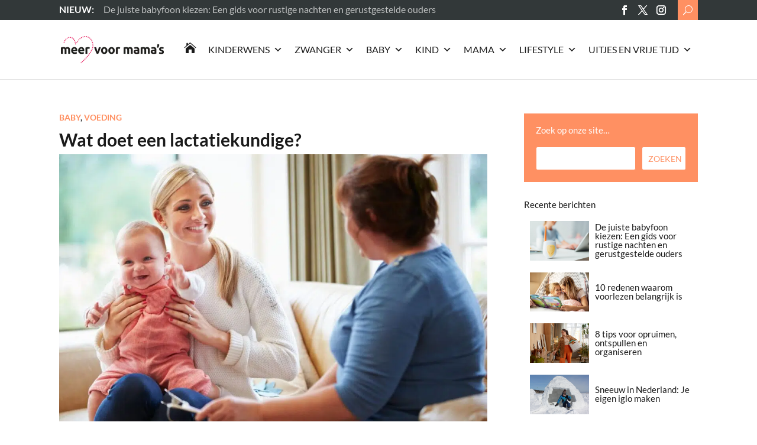

--- FILE ---
content_type: text/html; charset=UTF-8
request_url: https://meervoormamas.nl/baby/voeding/wat-doet-een-lactatiekundige/
body_size: 50552
content:
<!DOCTYPE html>
<html lang="nl-NL" prefix="og: https://ogp.me/ns#">
<head>
	<meta charset="UTF-8" />
<meta http-equiv="X-UA-Compatible" content="IE=edge">
	<link rel="pingback" href="https://meervoormamas.nl/xmlrpc.php" />

	<script type="text/javascript">
		document.documentElement.className = 'js';
	</script>

	<link rel="preconnect" href="https://fonts.gstatic.com" crossorigin /><style id="et-builder-googlefonts-cached-inline">/* Original: https://fonts.googleapis.com/css?family=Lato:100,100italic,300,300italic,regular,italic,700,700italic,900,900italic&#038;subset=latin,latin-ext&#038;display=swap *//* User Agent: Mozilla/5.0 (Unknown; Linux x86_64) AppleWebKit/538.1 (KHTML, like Gecko) Safari/538.1 Daum/4.1 */@font-face {font-family: 'Lato';font-style: italic;font-weight: 100;font-display: swap;src: url(https://fonts.gstatic.com/s/lato/v25/S6u-w4BMUTPHjxsIPx-mPCc.ttf) format('truetype');}@font-face {font-family: 'Lato';font-style: italic;font-weight: 300;font-display: swap;src: url(https://fonts.gstatic.com/s/lato/v25/S6u_w4BMUTPHjxsI9w2_FQfo.ttf) format('truetype');}@font-face {font-family: 'Lato';font-style: italic;font-weight: 400;font-display: swap;src: url(https://fonts.gstatic.com/s/lato/v25/S6u8w4BMUTPHjxsAUi-v.ttf) format('truetype');}@font-face {font-family: 'Lato';font-style: italic;font-weight: 700;font-display: swap;src: url(https://fonts.gstatic.com/s/lato/v25/S6u_w4BMUTPHjxsI5wq_FQfo.ttf) format('truetype');}@font-face {font-family: 'Lato';font-style: italic;font-weight: 900;font-display: swap;src: url(https://fonts.gstatic.com/s/lato/v25/S6u_w4BMUTPHjxsI3wi_FQfo.ttf) format('truetype');}@font-face {font-family: 'Lato';font-style: normal;font-weight: 100;font-display: swap;src: url(https://fonts.gstatic.com/s/lato/v25/S6u8w4BMUTPHh30AUi-v.ttf) format('truetype');}@font-face {font-family: 'Lato';font-style: normal;font-weight: 300;font-display: swap;src: url(https://fonts.gstatic.com/s/lato/v25/S6u9w4BMUTPHh7USSwaPHA.ttf) format('truetype');}@font-face {font-family: 'Lato';font-style: normal;font-weight: 400;font-display: swap;src: url(https://fonts.gstatic.com/s/lato/v25/S6uyw4BMUTPHjxAwWw.ttf) format('truetype');}@font-face {font-family: 'Lato';font-style: normal;font-weight: 700;font-display: swap;src: url(https://fonts.gstatic.com/s/lato/v25/S6u9w4BMUTPHh6UVSwaPHA.ttf) format('truetype');}@font-face {font-family: 'Lato';font-style: normal;font-weight: 900;font-display: swap;src: url(https://fonts.gstatic.com/s/lato/v25/S6u9w4BMUTPHh50XSwaPHA.ttf) format('truetype');}/* User Agent: Mozilla/5.0 (Windows NT 6.1; WOW64; rv:27.0) Gecko/20100101 Firefox/27.0 */@font-face {font-family: 'Lato';font-style: italic;font-weight: 100;font-display: swap;src: url(https://fonts.gstatic.com/l/font?kit=S6u-w4BMUTPHjxsIPx-mPCQ&skey=3404b88e33a27f67&v=v25) format('woff');}@font-face {font-family: 'Lato';font-style: italic;font-weight: 300;font-display: swap;src: url(https://fonts.gstatic.com/l/font?kit=S6u_w4BMUTPHjxsI9w2_FQfr&skey=8107d606b7e3d38e&v=v25) format('woff');}@font-face {font-family: 'Lato';font-style: italic;font-weight: 400;font-display: swap;src: url(https://fonts.gstatic.com/l/font?kit=S6u8w4BMUTPHjxsAUi-s&skey=51512958f8cff7a8&v=v25) format('woff');}@font-face {font-family: 'Lato';font-style: italic;font-weight: 700;font-display: swap;src: url(https://fonts.gstatic.com/l/font?kit=S6u_w4BMUTPHjxsI5wq_FQfr&skey=5334e9c0b67702e2&v=v25) format('woff');}@font-face {font-family: 'Lato';font-style: italic;font-weight: 900;font-display: swap;src: url(https://fonts.gstatic.com/l/font?kit=S6u_w4BMUTPHjxsI3wi_FQfr&skey=4066143815f8bfc2&v=v25) format('woff');}@font-face {font-family: 'Lato';font-style: normal;font-weight: 100;font-display: swap;src: url(https://fonts.gstatic.com/l/font?kit=S6u8w4BMUTPHh30AUi-s&skey=cfa1ba7b04a1ba34&v=v25) format('woff');}@font-face {font-family: 'Lato';font-style: normal;font-weight: 300;font-display: swap;src: url(https://fonts.gstatic.com/l/font?kit=S6u9w4BMUTPHh7USSwaPHw&skey=91f32e07d083dd3a&v=v25) format('woff');}@font-face {font-family: 'Lato';font-style: normal;font-weight: 400;font-display: swap;src: url(https://fonts.gstatic.com/l/font?kit=S6uyw4BMUTPHjxAwWA&skey=2d58b92a99e1c086&v=v25) format('woff');}@font-face {font-family: 'Lato';font-style: normal;font-weight: 700;font-display: swap;src: url(https://fonts.gstatic.com/l/font?kit=S6u9w4BMUTPHh6UVSwaPHw&skey=3480a19627739c0d&v=v25) format('woff');}@font-face {font-family: 'Lato';font-style: normal;font-weight: 900;font-display: swap;src: url(https://fonts.gstatic.com/l/font?kit=S6u9w4BMUTPHh50XSwaPHw&skey=d01acf708cb3b73b&v=v25) format('woff');}/* User Agent: Mozilla/5.0 (Windows NT 6.3; rv:39.0) Gecko/20100101 Firefox/39.0 */@font-face {font-family: 'Lato';font-style: italic;font-weight: 100;font-display: swap;src: url(https://fonts.gstatic.com/s/lato/v25/S6u-w4BMUTPHjxsIPx-mPCI.woff2) format('woff2');}@font-face {font-family: 'Lato';font-style: italic;font-weight: 300;font-display: swap;src: url(https://fonts.gstatic.com/s/lato/v25/S6u_w4BMUTPHjxsI9w2_FQft.woff2) format('woff2');}@font-face {font-family: 'Lato';font-style: italic;font-weight: 400;font-display: swap;src: url(https://fonts.gstatic.com/s/lato/v25/S6u8w4BMUTPHjxsAUi-q.woff2) format('woff2');}@font-face {font-family: 'Lato';font-style: italic;font-weight: 700;font-display: swap;src: url(https://fonts.gstatic.com/s/lato/v25/S6u_w4BMUTPHjxsI5wq_FQft.woff2) format('woff2');}@font-face {font-family: 'Lato';font-style: italic;font-weight: 900;font-display: swap;src: url(https://fonts.gstatic.com/s/lato/v25/S6u_w4BMUTPHjxsI3wi_FQft.woff2) format('woff2');}@font-face {font-family: 'Lato';font-style: normal;font-weight: 100;font-display: swap;src: url(https://fonts.gstatic.com/s/lato/v25/S6u8w4BMUTPHh30AUi-q.woff2) format('woff2');}@font-face {font-family: 'Lato';font-style: normal;font-weight: 300;font-display: swap;src: url(https://fonts.gstatic.com/s/lato/v25/S6u9w4BMUTPHh7USSwaPGQ.woff2) format('woff2');}@font-face {font-family: 'Lato';font-style: normal;font-weight: 400;font-display: swap;src: url(https://fonts.gstatic.com/s/lato/v25/S6uyw4BMUTPHjxAwXg.woff2) format('woff2');}@font-face {font-family: 'Lato';font-style: normal;font-weight: 700;font-display: swap;src: url(https://fonts.gstatic.com/s/lato/v25/S6u9w4BMUTPHh6UVSwaPGQ.woff2) format('woff2');}@font-face {font-family: 'Lato';font-style: normal;font-weight: 900;font-display: swap;src: url(https://fonts.gstatic.com/s/lato/v25/S6u9w4BMUTPHh50XSwaPGQ.woff2) format('woff2');}</style>
<!-- Search Engine Optimization door Rank Math PRO - https://rankmath.com/ -->
<title>Wat doet een lactatiekundige? - Meer Voor Mama’s - Baby</title>
<meta name="description" content="Lactatiekundigen zijn experts op het gebied van borstvoeding. Zij geven moeders advies over het voeden van hun baby en zijn bovendien in te schakelen wanneer de borstvoeding niet goed verloopt. Deze experts zijn op de hoogte van alle mogelijke problemen die zich kunnen voordoen tijdens het geven van borstvoeding en weten ook welke oplossingen werken. Daarom zijn ze van onschatbare waarde wanneer jij je baby graag borstvoeding wilt geven."/>
<meta name="robots" content="follow, index, max-snippet:-1, max-video-preview:-1, max-image-preview:large"/>
<link rel="canonical" href="https://meervoormamas.nl/baby/voeding/wat-doet-een-lactatiekundige/" />
<meta property="og:locale" content="nl_NL" />
<meta property="og:type" content="article" />
<meta property="og:title" content="Wat doet een lactatiekundige? - Meer Voor Mama’s - Baby" />
<meta property="og:description" content="Lactatiekundigen zijn experts op het gebied van borstvoeding. Zij geven moeders advies over het voeden van hun baby en zijn bovendien in te schakelen wanneer de borstvoeding niet goed verloopt. Deze experts zijn op de hoogte van alle mogelijke problemen die zich kunnen voordoen tijdens het geven van borstvoeding en weten ook welke oplossingen werken. Daarom zijn ze van onschatbare waarde wanneer jij je baby graag borstvoeding wilt geven." />
<meta property="og:url" content="https://meervoormamas.nl/baby/voeding/wat-doet-een-lactatiekundige/" />
<meta property="og:site_name" content="Meer Voor Mama’s" />
<meta property="article:section" content="Baby" />
<meta property="og:updated_time" content="2022-08-04T15:35:02+02:00" />
<meta property="og:image" content="https://meervoormamas.nl/wp-content/uploads/2021/12/vrouw-met-baby-bij-lactatiedeskundige.jpg" />
<meta property="og:image:secure_url" content="https://meervoormamas.nl/wp-content/uploads/2021/12/vrouw-met-baby-bij-lactatiedeskundige.jpg" />
<meta property="og:image:width" content="1200" />
<meta property="og:image:height" content="800" />
<meta property="og:image:alt" content="bijzondere opmerkingen" />
<meta property="og:image:type" content="image/jpeg" />
<meta property="article:published_time" content="2019-05-05T00:00:00+02:00" />
<meta property="article:modified_time" content="2022-08-04T15:35:02+02:00" />
<meta name="twitter:card" content="summary_large_image" />
<meta name="twitter:title" content="Wat doet een lactatiekundige? - Meer Voor Mama’s - Baby" />
<meta name="twitter:description" content="Lactatiekundigen zijn experts op het gebied van borstvoeding. Zij geven moeders advies over het voeden van hun baby en zijn bovendien in te schakelen wanneer de borstvoeding niet goed verloopt. Deze experts zijn op de hoogte van alle mogelijke problemen die zich kunnen voordoen tijdens het geven van borstvoeding en weten ook welke oplossingen werken. Daarom zijn ze van onschatbare waarde wanneer jij je baby graag borstvoeding wilt geven." />
<meta name="twitter:image" content="https://meervoormamas.nl/wp-content/uploads/2021/12/vrouw-met-baby-bij-lactatiedeskundige.jpg" />
<meta name="twitter:label1" content="Geschreven door" />
<meta name="twitter:data1" content="MamaLove" />
<meta name="twitter:label2" content="Tijd om te lezen" />
<meta name="twitter:data2" content="5 minuten" />
<script type="application/ld+json" class="rank-math-schema-pro">{"@context":"https://schema.org","@graph":[{"@type":["Person","Organization"],"@id":"https://meervoormamas.nl/#person","name":"Meer voor Mama\\\\\\'s","logo":{"@type":"ImageObject","@id":"https://meervoormamas.nl/#logo","url":"https://meervoormamas.nl/wp-content/uploads/2021/06/logo-meervoormamas.svg","contentUrl":"https://meervoormamas.nl/wp-content/uploads/2021/06/logo-meervoormamas.svg","caption":"Meer Voor Mama\u2019s","inLanguage":"nl-NL","width":"0","height":"0"},"image":{"@type":"ImageObject","@id":"https://meervoormamas.nl/#logo","url":"https://meervoormamas.nl/wp-content/uploads/2021/06/logo-meervoormamas.svg","contentUrl":"https://meervoormamas.nl/wp-content/uploads/2021/06/logo-meervoormamas.svg","caption":"Meer Voor Mama\u2019s","inLanguage":"nl-NL","width":"0","height":"0"}},{"@type":"WebSite","@id":"https://meervoormamas.nl/#website","url":"https://meervoormamas.nl","name":"Meer Voor Mama\u2019s","publisher":{"@id":"https://meervoormamas.nl/#person"},"inLanguage":"nl-NL"},{"@type":"ImageObject","@id":"https://meervoormamas.nl/wp-content/uploads/2021/12/vrouw-met-baby-bij-lactatiedeskundige.jpg","url":"https://meervoormamas.nl/wp-content/uploads/2021/12/vrouw-met-baby-bij-lactatiedeskundige.jpg","width":"1200","height":"800","inLanguage":"nl-NL"},{"@type":"BreadcrumbList","@id":"https://meervoormamas.nl/baby/voeding/wat-doet-een-lactatiekundige/#breadcrumb","itemListElement":[{"@type":"ListItem","position":"1","item":{"@id":"https://meervoormamas.nl","name":"Home"}},{"@type":"ListItem","position":"2","item":{"@id":"https://meervoormamas.nl/baby/","name":"Baby"}},{"@type":"ListItem","position":"3","item":{"@id":"https://meervoormamas.nl/baby/voeding/wat-doet-een-lactatiekundige/","name":"Wat doet een lactatiekundige?"}}]},{"@type":"WebPage","@id":"https://meervoormamas.nl/baby/voeding/wat-doet-een-lactatiekundige/#webpage","url":"https://meervoormamas.nl/baby/voeding/wat-doet-een-lactatiekundige/","name":"Wat doet een lactatiekundige? - Meer Voor Mama\u2019s - Baby","datePublished":"2019-05-05T00:00:00+02:00","dateModified":"2022-08-04T15:35:02+02:00","isPartOf":{"@id":"https://meervoormamas.nl/#website"},"primaryImageOfPage":{"@id":"https://meervoormamas.nl/wp-content/uploads/2021/12/vrouw-met-baby-bij-lactatiedeskundige.jpg"},"inLanguage":"nl-NL","breadcrumb":{"@id":"https://meervoormamas.nl/baby/voeding/wat-doet-een-lactatiekundige/#breadcrumb"}},{"@type":"Person","@id":"https://meervoormamas.nl/author/mamalove/","name":"MamaLove","url":"https://meervoormamas.nl/author/mamalove/","image":{"@type":"ImageObject","@id":"https://meervoormamas.nl/wp-content/uploads/2021/12/MamaLove_Hart-192x192-1-96x96.png","url":"https://meervoormamas.nl/wp-content/uploads/2021/12/MamaLove_Hart-192x192-1-96x96.png","caption":"MamaLove","inLanguage":"nl-NL"}},{"@type":"BlogPosting","headline":"Wat doet een lactatiekundige? - Meer Voor Mama\u2019s - Baby","keywords":"bijzondere opmerkingen, baby, zwangerschap, verlof, zwanger, opmerkingen","datePublished":"2019-05-05T00:00:00+02:00","dateModified":"2022-08-04T15:35:02+02:00","articleSection":"Baby, Voeding","author":{"@id":"https://meervoormamas.nl/author/mamalove/","name":"MamaLove"},"publisher":{"@id":"https://meervoormamas.nl/#person"},"description":"Lactatiekundigen zijn experts op het gebied van borstvoeding. Zij geven moeders advies over het voeden van hun baby en zijn bovendien in te schakelen wanneer de borstvoeding niet goed verloopt. Deze experts zijn op de hoogte van alle mogelijke problemen die zich kunnen voordoen tijdens het geven van borstvoeding en weten ook welke oplossingen werken. Daarom zijn ze van onschatbare waarde wanneer jij je baby graag borstvoeding wilt geven.","name":"Wat doet een lactatiekundige? - Meer Voor Mama\u2019s - Baby","@id":"https://meervoormamas.nl/baby/voeding/wat-doet-een-lactatiekundige/#richSnippet","isPartOf":{"@id":"https://meervoormamas.nl/baby/voeding/wat-doet-een-lactatiekundige/#webpage"},"image":{"@id":"https://meervoormamas.nl/wp-content/uploads/2021/12/vrouw-met-baby-bij-lactatiedeskundige.jpg"},"inLanguage":"nl-NL","mainEntityOfPage":{"@id":"https://meervoormamas.nl/baby/voeding/wat-doet-een-lactatiekundige/#webpage"}}]}</script>
<!-- /Rank Math WordPress SEO plugin -->

<link rel='dns-prefetch' href='//www.googletagmanager.com' />
<link rel='dns-prefetch' href='//pagead2.googlesyndication.com' />
<link rel="alternate" type="application/rss+xml" title="Meer Voor Mama’s &raquo; feed" href="https://meervoormamas.nl/feed/" />
<link rel="alternate" type="application/rss+xml" title="Meer Voor Mama’s &raquo; reacties feed" href="https://meervoormamas.nl/comments/feed/" />
<link rel="alternate" type="application/rss+xml" title="Meer Voor Mama’s &raquo; Wat doet een lactatiekundige? reacties feed" href="https://meervoormamas.nl/baby/voeding/wat-doet-een-lactatiekundige/feed/" />
<link rel="alternate" title="oEmbed (JSON)" type="application/json+oembed" href="https://meervoormamas.nl/wp-json/oembed/1.0/embed?url=https%3A%2F%2Fmeervoormamas.nl%2Fbaby%2Fvoeding%2Fwat-doet-een-lactatiekundige%2F" />
<link rel="alternate" title="oEmbed (XML)" type="text/xml+oembed" href="https://meervoormamas.nl/wp-json/oembed/1.0/embed?url=https%3A%2F%2Fmeervoormamas.nl%2Fbaby%2Fvoeding%2Fwat-doet-een-lactatiekundige%2F&#038;format=xml" />
<meta content="Nouvelles DD v.1.4" name="generator"/>
<link rel='stylesheet' id='wp-block-library-css' href='https://meervoormamas.nl/wp-includes/css/dist/block-library/style.min.css?ver=6.9' type='text/css' media='all' />
<style id='global-styles-inline-css' type='text/css'>
:root{--wp--preset--aspect-ratio--square: 1;--wp--preset--aspect-ratio--4-3: 4/3;--wp--preset--aspect-ratio--3-4: 3/4;--wp--preset--aspect-ratio--3-2: 3/2;--wp--preset--aspect-ratio--2-3: 2/3;--wp--preset--aspect-ratio--16-9: 16/9;--wp--preset--aspect-ratio--9-16: 9/16;--wp--preset--color--black: #000000;--wp--preset--color--cyan-bluish-gray: #abb8c3;--wp--preset--color--white: #ffffff;--wp--preset--color--pale-pink: #f78da7;--wp--preset--color--vivid-red: #cf2e2e;--wp--preset--color--luminous-vivid-orange: #ff6900;--wp--preset--color--luminous-vivid-amber: #fcb900;--wp--preset--color--light-green-cyan: #7bdcb5;--wp--preset--color--vivid-green-cyan: #00d084;--wp--preset--color--pale-cyan-blue: #8ed1fc;--wp--preset--color--vivid-cyan-blue: #0693e3;--wp--preset--color--vivid-purple: #9b51e0;--wp--preset--gradient--vivid-cyan-blue-to-vivid-purple: linear-gradient(135deg,rgb(6,147,227) 0%,rgb(155,81,224) 100%);--wp--preset--gradient--light-green-cyan-to-vivid-green-cyan: linear-gradient(135deg,rgb(122,220,180) 0%,rgb(0,208,130) 100%);--wp--preset--gradient--luminous-vivid-amber-to-luminous-vivid-orange: linear-gradient(135deg,rgb(252,185,0) 0%,rgb(255,105,0) 100%);--wp--preset--gradient--luminous-vivid-orange-to-vivid-red: linear-gradient(135deg,rgb(255,105,0) 0%,rgb(207,46,46) 100%);--wp--preset--gradient--very-light-gray-to-cyan-bluish-gray: linear-gradient(135deg,rgb(238,238,238) 0%,rgb(169,184,195) 100%);--wp--preset--gradient--cool-to-warm-spectrum: linear-gradient(135deg,rgb(74,234,220) 0%,rgb(151,120,209) 20%,rgb(207,42,186) 40%,rgb(238,44,130) 60%,rgb(251,105,98) 80%,rgb(254,248,76) 100%);--wp--preset--gradient--blush-light-purple: linear-gradient(135deg,rgb(255,206,236) 0%,rgb(152,150,240) 100%);--wp--preset--gradient--blush-bordeaux: linear-gradient(135deg,rgb(254,205,165) 0%,rgb(254,45,45) 50%,rgb(107,0,62) 100%);--wp--preset--gradient--luminous-dusk: linear-gradient(135deg,rgb(255,203,112) 0%,rgb(199,81,192) 50%,rgb(65,88,208) 100%);--wp--preset--gradient--pale-ocean: linear-gradient(135deg,rgb(255,245,203) 0%,rgb(182,227,212) 50%,rgb(51,167,181) 100%);--wp--preset--gradient--electric-grass: linear-gradient(135deg,rgb(202,248,128) 0%,rgb(113,206,126) 100%);--wp--preset--gradient--midnight: linear-gradient(135deg,rgb(2,3,129) 0%,rgb(40,116,252) 100%);--wp--preset--font-size--small: 13px;--wp--preset--font-size--medium: 20px;--wp--preset--font-size--large: 36px;--wp--preset--font-size--x-large: 42px;--wp--preset--spacing--20: 0.44rem;--wp--preset--spacing--30: 0.67rem;--wp--preset--spacing--40: 1rem;--wp--preset--spacing--50: 1.5rem;--wp--preset--spacing--60: 2.25rem;--wp--preset--spacing--70: 3.38rem;--wp--preset--spacing--80: 5.06rem;--wp--preset--shadow--natural: 6px 6px 9px rgba(0, 0, 0, 0.2);--wp--preset--shadow--deep: 12px 12px 50px rgba(0, 0, 0, 0.4);--wp--preset--shadow--sharp: 6px 6px 0px rgba(0, 0, 0, 0.2);--wp--preset--shadow--outlined: 6px 6px 0px -3px rgb(255, 255, 255), 6px 6px rgb(0, 0, 0);--wp--preset--shadow--crisp: 6px 6px 0px rgb(0, 0, 0);}:root { --wp--style--global--content-size: 823px;--wp--style--global--wide-size: 1080px; }:where(body) { margin: 0; }.wp-site-blocks > .alignleft { float: left; margin-right: 2em; }.wp-site-blocks > .alignright { float: right; margin-left: 2em; }.wp-site-blocks > .aligncenter { justify-content: center; margin-left: auto; margin-right: auto; }:where(.is-layout-flex){gap: 0.5em;}:where(.is-layout-grid){gap: 0.5em;}.is-layout-flow > .alignleft{float: left;margin-inline-start: 0;margin-inline-end: 2em;}.is-layout-flow > .alignright{float: right;margin-inline-start: 2em;margin-inline-end: 0;}.is-layout-flow > .aligncenter{margin-left: auto !important;margin-right: auto !important;}.is-layout-constrained > .alignleft{float: left;margin-inline-start: 0;margin-inline-end: 2em;}.is-layout-constrained > .alignright{float: right;margin-inline-start: 2em;margin-inline-end: 0;}.is-layout-constrained > .aligncenter{margin-left: auto !important;margin-right: auto !important;}.is-layout-constrained > :where(:not(.alignleft):not(.alignright):not(.alignfull)){max-width: var(--wp--style--global--content-size);margin-left: auto !important;margin-right: auto !important;}.is-layout-constrained > .alignwide{max-width: var(--wp--style--global--wide-size);}body .is-layout-flex{display: flex;}.is-layout-flex{flex-wrap: wrap;align-items: center;}.is-layout-flex > :is(*, div){margin: 0;}body .is-layout-grid{display: grid;}.is-layout-grid > :is(*, div){margin: 0;}body{padding-top: 0px;padding-right: 0px;padding-bottom: 0px;padding-left: 0px;}:root :where(.wp-element-button, .wp-block-button__link){background-color: #32373c;border-width: 0;color: #fff;font-family: inherit;font-size: inherit;font-style: inherit;font-weight: inherit;letter-spacing: inherit;line-height: inherit;padding-top: calc(0.667em + 2px);padding-right: calc(1.333em + 2px);padding-bottom: calc(0.667em + 2px);padding-left: calc(1.333em + 2px);text-decoration: none;text-transform: inherit;}.has-black-color{color: var(--wp--preset--color--black) !important;}.has-cyan-bluish-gray-color{color: var(--wp--preset--color--cyan-bluish-gray) !important;}.has-white-color{color: var(--wp--preset--color--white) !important;}.has-pale-pink-color{color: var(--wp--preset--color--pale-pink) !important;}.has-vivid-red-color{color: var(--wp--preset--color--vivid-red) !important;}.has-luminous-vivid-orange-color{color: var(--wp--preset--color--luminous-vivid-orange) !important;}.has-luminous-vivid-amber-color{color: var(--wp--preset--color--luminous-vivid-amber) !important;}.has-light-green-cyan-color{color: var(--wp--preset--color--light-green-cyan) !important;}.has-vivid-green-cyan-color{color: var(--wp--preset--color--vivid-green-cyan) !important;}.has-pale-cyan-blue-color{color: var(--wp--preset--color--pale-cyan-blue) !important;}.has-vivid-cyan-blue-color{color: var(--wp--preset--color--vivid-cyan-blue) !important;}.has-vivid-purple-color{color: var(--wp--preset--color--vivid-purple) !important;}.has-black-background-color{background-color: var(--wp--preset--color--black) !important;}.has-cyan-bluish-gray-background-color{background-color: var(--wp--preset--color--cyan-bluish-gray) !important;}.has-white-background-color{background-color: var(--wp--preset--color--white) !important;}.has-pale-pink-background-color{background-color: var(--wp--preset--color--pale-pink) !important;}.has-vivid-red-background-color{background-color: var(--wp--preset--color--vivid-red) !important;}.has-luminous-vivid-orange-background-color{background-color: var(--wp--preset--color--luminous-vivid-orange) !important;}.has-luminous-vivid-amber-background-color{background-color: var(--wp--preset--color--luminous-vivid-amber) !important;}.has-light-green-cyan-background-color{background-color: var(--wp--preset--color--light-green-cyan) !important;}.has-vivid-green-cyan-background-color{background-color: var(--wp--preset--color--vivid-green-cyan) !important;}.has-pale-cyan-blue-background-color{background-color: var(--wp--preset--color--pale-cyan-blue) !important;}.has-vivid-cyan-blue-background-color{background-color: var(--wp--preset--color--vivid-cyan-blue) !important;}.has-vivid-purple-background-color{background-color: var(--wp--preset--color--vivid-purple) !important;}.has-black-border-color{border-color: var(--wp--preset--color--black) !important;}.has-cyan-bluish-gray-border-color{border-color: var(--wp--preset--color--cyan-bluish-gray) !important;}.has-white-border-color{border-color: var(--wp--preset--color--white) !important;}.has-pale-pink-border-color{border-color: var(--wp--preset--color--pale-pink) !important;}.has-vivid-red-border-color{border-color: var(--wp--preset--color--vivid-red) !important;}.has-luminous-vivid-orange-border-color{border-color: var(--wp--preset--color--luminous-vivid-orange) !important;}.has-luminous-vivid-amber-border-color{border-color: var(--wp--preset--color--luminous-vivid-amber) !important;}.has-light-green-cyan-border-color{border-color: var(--wp--preset--color--light-green-cyan) !important;}.has-vivid-green-cyan-border-color{border-color: var(--wp--preset--color--vivid-green-cyan) !important;}.has-pale-cyan-blue-border-color{border-color: var(--wp--preset--color--pale-cyan-blue) !important;}.has-vivid-cyan-blue-border-color{border-color: var(--wp--preset--color--vivid-cyan-blue) !important;}.has-vivid-purple-border-color{border-color: var(--wp--preset--color--vivid-purple) !important;}.has-vivid-cyan-blue-to-vivid-purple-gradient-background{background: var(--wp--preset--gradient--vivid-cyan-blue-to-vivid-purple) !important;}.has-light-green-cyan-to-vivid-green-cyan-gradient-background{background: var(--wp--preset--gradient--light-green-cyan-to-vivid-green-cyan) !important;}.has-luminous-vivid-amber-to-luminous-vivid-orange-gradient-background{background: var(--wp--preset--gradient--luminous-vivid-amber-to-luminous-vivid-orange) !important;}.has-luminous-vivid-orange-to-vivid-red-gradient-background{background: var(--wp--preset--gradient--luminous-vivid-orange-to-vivid-red) !important;}.has-very-light-gray-to-cyan-bluish-gray-gradient-background{background: var(--wp--preset--gradient--very-light-gray-to-cyan-bluish-gray) !important;}.has-cool-to-warm-spectrum-gradient-background{background: var(--wp--preset--gradient--cool-to-warm-spectrum) !important;}.has-blush-light-purple-gradient-background{background: var(--wp--preset--gradient--blush-light-purple) !important;}.has-blush-bordeaux-gradient-background{background: var(--wp--preset--gradient--blush-bordeaux) !important;}.has-luminous-dusk-gradient-background{background: var(--wp--preset--gradient--luminous-dusk) !important;}.has-pale-ocean-gradient-background{background: var(--wp--preset--gradient--pale-ocean) !important;}.has-electric-grass-gradient-background{background: var(--wp--preset--gradient--electric-grass) !important;}.has-midnight-gradient-background{background: var(--wp--preset--gradient--midnight) !important;}.has-small-font-size{font-size: var(--wp--preset--font-size--small) !important;}.has-medium-font-size{font-size: var(--wp--preset--font-size--medium) !important;}.has-large-font-size{font-size: var(--wp--preset--font-size--large) !important;}.has-x-large-font-size{font-size: var(--wp--preset--font-size--x-large) !important;}
/*# sourceURL=global-styles-inline-css */
</style>

<link rel='stylesheet' id='mhpcnew-style-css' href='https://meervoormamas.nl/wp-content/plugins/pregnancy-calculator/css/style.css?ver=6.9' type='text/css' media='all' />
<link rel='stylesheet' id='mhpcnew-jquery-ui-css' href='https://meervoormamas.nl/wp-content/plugins/pregnancy-calculator/css/jquery-ui.css?ver=6.9' type='text/css' media='all' />
<link rel='stylesheet' id='megamenu-css' href='https://meervoormamas.nl/wp-content/uploads/maxmegamenu/style.css?ver=0d69fc' type='text/css' media='all' />
<link rel='stylesheet' id='dashicons-css' href='https://meervoormamas.nl/wp-includes/css/dashicons.min.css?ver=6.9' type='text/css' media='all' />
<link rel='stylesheet' id='oc_jquery_ui-css' href='https://meervoormamas.nl/wp-content/plugins/ovulation-calculator/css/jquery-ui.css?ver=1715056123' type='text/css' media='' />
<link rel='stylesheet' id='oc_custom_datepicker-css' href='https://meervoormamas.nl/wp-content/plugins/ovulation-calculator/css/melon.datepicker.css?ver=1715056123' type='text/css' media='' />
<link rel='stylesheet' id='oc-main-css' href='https://meervoormamas.nl/wp-content/plugins/ovulation-calculator/css/ovulation-calculator.css?ver=1715056123' type='text/css' media='' />
<style id='divi-style-parent-inline-inline-css' type='text/css'>
/*!
Theme Name: Divi
Theme URI: http://www.elegantthemes.com/gallery/divi/
Version: 4.27.5
Description: Smart. Flexible. Beautiful. Divi is the most powerful theme in our collection.
Author: Elegant Themes
Author URI: http://www.elegantthemes.com
License: GNU General Public License v2
License URI: http://www.gnu.org/licenses/gpl-2.0.html
*/

a,abbr,acronym,address,applet,b,big,blockquote,body,center,cite,code,dd,del,dfn,div,dl,dt,em,fieldset,font,form,h1,h2,h3,h4,h5,h6,html,i,iframe,img,ins,kbd,label,legend,li,object,ol,p,pre,q,s,samp,small,span,strike,strong,sub,sup,tt,u,ul,var{margin:0;padding:0;border:0;outline:0;font-size:100%;-ms-text-size-adjust:100%;-webkit-text-size-adjust:100%;vertical-align:baseline;background:transparent}body{line-height:1}ol,ul{list-style:none}blockquote,q{quotes:none}blockquote:after,blockquote:before,q:after,q:before{content:"";content:none}blockquote{margin:20px 0 30px;border-left:5px solid;padding-left:20px}:focus{outline:0}del{text-decoration:line-through}pre{overflow:auto;padding:10px}figure{margin:0}table{border-collapse:collapse;border-spacing:0}article,aside,footer,header,hgroup,nav,section{display:block}body{font-family:Open Sans,Arial,sans-serif;font-size:14px;color:#666;background-color:#fff;line-height:1.7em;font-weight:500;-webkit-font-smoothing:antialiased;-moz-osx-font-smoothing:grayscale}body.page-template-page-template-blank-php #page-container{padding-top:0!important}body.et_cover_background{background-size:cover!important;background-position:top!important;background-repeat:no-repeat!important;background-attachment:fixed}a{color:#2ea3f2}a,a:hover{text-decoration:none}p{padding-bottom:1em}p:not(.has-background):last-of-type{padding-bottom:0}p.et_normal_padding{padding-bottom:1em}strong{font-weight:700}cite,em,i{font-style:italic}code,pre{font-family:Courier New,monospace;margin-bottom:10px}ins{text-decoration:none}sub,sup{height:0;line-height:1;position:relative;vertical-align:baseline}sup{bottom:.8em}sub{top:.3em}dl{margin:0 0 1.5em}dl dt{font-weight:700}dd{margin-left:1.5em}blockquote p{padding-bottom:0}embed,iframe,object,video{max-width:100%}h1,h2,h3,h4,h5,h6{color:#333;padding-bottom:10px;line-height:1em;font-weight:500}h1 a,h2 a,h3 a,h4 a,h5 a,h6 a{color:inherit}h1{font-size:30px}h2{font-size:26px}h3{font-size:22px}h4{font-size:18px}h5{font-size:16px}h6{font-size:14px}input{-webkit-appearance:none}input[type=checkbox]{-webkit-appearance:checkbox}input[type=radio]{-webkit-appearance:radio}input.text,input.title,input[type=email],input[type=password],input[type=tel],input[type=text],select,textarea{background-color:#fff;border:1px solid #bbb;padding:2px;color:#4e4e4e}input.text:focus,input.title:focus,input[type=text]:focus,select:focus,textarea:focus{border-color:#2d3940;color:#3e3e3e}input.text,input.title,input[type=text],select,textarea{margin:0}textarea{padding:4px}button,input,select,textarea{font-family:inherit}img{max-width:100%;height:auto}.clear{clear:both}br.clear{margin:0;padding:0}.pagination{clear:both}#et_search_icon:hover,.et-social-icon a:hover,.et_password_protected_form .et_submit_button,.form-submit .et_pb_buttontton.alt.disabled,.nav-single a,.posted_in a{color:#2ea3f2}.et-search-form,blockquote{border-color:#2ea3f2}#main-content{background-color:#fff}.container{width:80%;max-width:1080px;margin:auto;position:relative}body:not(.et-tb) #main-content .container,body:not(.et-tb-has-header) #main-content .container{padding-top:58px}.et_full_width_page #main-content .container:before{display:none}.main_title{margin-bottom:20px}.et_password_protected_form .et_submit_button:hover,.form-submit .et_pb_button:hover{background:rgba(0,0,0,.05)}.et_button_icon_visible .et_pb_button{padding-right:2em;padding-left:.7em}.et_button_icon_visible .et_pb_button:after{opacity:1;margin-left:0}.et_button_left .et_pb_button:hover:after{left:.15em}.et_button_left .et_pb_button:after{margin-left:0;left:1em}.et_button_icon_visible.et_button_left .et_pb_button,.et_button_left .et_pb_button:hover,.et_button_left .et_pb_module .et_pb_button:hover{padding-left:2em;padding-right:.7em}.et_button_icon_visible.et_button_left .et_pb_button:after,.et_button_left .et_pb_button:hover:after{left:.15em}.et_password_protected_form .et_submit_button:hover,.form-submit .et_pb_button:hover{padding:.3em 1em}.et_button_no_icon .et_pb_button:after{display:none}.et_button_no_icon.et_button_icon_visible.et_button_left .et_pb_button,.et_button_no_icon.et_button_left .et_pb_button:hover,.et_button_no_icon .et_pb_button,.et_button_no_icon .et_pb_button:hover{padding:.3em 1em!important}.et_button_custom_icon .et_pb_button:after{line-height:1.7em}.et_button_custom_icon.et_button_icon_visible .et_pb_button:after,.et_button_custom_icon .et_pb_button:hover:after{margin-left:.3em}#left-area .post_format-post-format-gallery .wp-block-gallery:first-of-type{padding:0;margin-bottom:-16px}.entry-content table:not(.variations){border:1px solid #eee;margin:0 0 15px;text-align:left;width:100%}.entry-content thead th,.entry-content tr th{color:#555;font-weight:700;padding:9px 24px}.entry-content tr td{border-top:1px solid #eee;padding:6px 24px}#left-area ul,.entry-content ul,.et-l--body ul,.et-l--footer ul,.et-l--header ul{list-style-type:disc;padding:0 0 23px 1em;line-height:26px}#left-area ol,.entry-content ol,.et-l--body ol,.et-l--footer ol,.et-l--header ol{list-style-type:decimal;list-style-position:inside;padding:0 0 23px;line-height:26px}#left-area ul li ul,.entry-content ul li ol{padding:2px 0 2px 20px}#left-area ol li ul,.entry-content ol li ol,.et-l--body ol li ol,.et-l--footer ol li ol,.et-l--header ol li ol{padding:2px 0 2px 35px}#left-area ul.wp-block-gallery{display:-webkit-box;display:-ms-flexbox;display:flex;-ms-flex-wrap:wrap;flex-wrap:wrap;list-style-type:none;padding:0}#left-area ul.products{padding:0!important;line-height:1.7!important;list-style:none!important}.gallery-item a{display:block}.gallery-caption,.gallery-item a{width:90%}#wpadminbar{z-index:100001}#left-area .post-meta{font-size:14px;padding-bottom:15px}#left-area .post-meta a{text-decoration:none;color:#666}#left-area .et_featured_image{padding-bottom:7px}.single .post{padding-bottom:25px}body.single .et_audio_content{margin-bottom:-6px}.nav-single a{text-decoration:none;color:#2ea3f2;font-size:14px;font-weight:400}.nav-previous{float:left}.nav-next{float:right}.et_password_protected_form p input{background-color:#eee;border:none!important;width:100%!important;border-radius:0!important;font-size:14px;color:#999!important;padding:16px!important;-webkit-box-sizing:border-box;box-sizing:border-box}.et_password_protected_form label{display:none}.et_password_protected_form .et_submit_button{font-family:inherit;display:block;float:right;margin:8px auto 0;cursor:pointer}.post-password-required p.nocomments.container{max-width:100%}.post-password-required p.nocomments.container:before{display:none}.aligncenter,div.post .new-post .aligncenter{display:block;margin-left:auto;margin-right:auto}.wp-caption{border:1px solid #ddd;text-align:center;background-color:#f3f3f3;margin-bottom:10px;max-width:96%;padding:8px}.wp-caption.alignleft{margin:0 30px 20px 0}.wp-caption.alignright{margin:0 0 20px 30px}.wp-caption img{margin:0;padding:0;border:0}.wp-caption p.wp-caption-text{font-size:12px;padding:0 4px 5px;margin:0}.alignright{float:right}.alignleft{float:left}img.alignleft{display:inline;float:left;margin-right:15px}img.alignright{display:inline;float:right;margin-left:15px}.page.et_pb_pagebuilder_layout #main-content{background-color:transparent}body #main-content .et_builder_inner_content>h1,body #main-content .et_builder_inner_content>h2,body #main-content .et_builder_inner_content>h3,body #main-content .et_builder_inner_content>h4,body #main-content .et_builder_inner_content>h5,body #main-content .et_builder_inner_content>h6{line-height:1.4em}body #main-content .et_builder_inner_content>p{line-height:1.7em}.wp-block-pullquote{margin:20px 0 30px}.wp-block-pullquote.has-background blockquote{border-left:none}.wp-block-group.has-background{padding:1.5em 1.5em .5em}@media (min-width:981px){#left-area{width:79.125%;padding-bottom:23px}#main-content .container:before{content:"";position:absolute;top:0;height:100%;width:1px;background-color:#e2e2e2}.et_full_width_page #left-area,.et_no_sidebar #left-area{float:none;width:100%!important}.et_full_width_page #left-area{padding-bottom:0}.et_no_sidebar #main-content .container:before{display:none}}@media (max-width:980px){#page-container{padding-top:80px}.et-tb #page-container,.et-tb-has-header #page-container{padding-top:0!important}#left-area,#sidebar{width:100%!important}#main-content .container:before{display:none!important}.et_full_width_page .et_gallery_item:nth-child(4n+1){clear:none}}@media print{#page-container{padding-top:0!important}}#wp-admin-bar-et-use-visual-builder a:before{font-family:ETmodules!important;content:"\e625";font-size:30px!important;width:28px;margin-top:-3px;color:#974df3!important}#wp-admin-bar-et-use-visual-builder:hover a:before{color:#fff!important}#wp-admin-bar-et-use-visual-builder:hover a,#wp-admin-bar-et-use-visual-builder a:hover{transition:background-color .5s ease;-webkit-transition:background-color .5s ease;-moz-transition:background-color .5s ease;background-color:#7e3bd0!important;color:#fff!important}* html .clearfix,:first-child+html .clearfix{zoom:1}.iphone .et_pb_section_video_bg video::-webkit-media-controls-start-playback-button{display:none!important;-webkit-appearance:none}.et_mobile_device .et_pb_section_parallax .et_pb_parallax_css{background-attachment:scroll}.et-social-facebook a.icon:before{content:"\e093"}.et-social-twitter a.icon:before{content:"\e094"}.et-social-google-plus a.icon:before{content:"\e096"}.et-social-instagram a.icon:before{content:"\e09a"}.et-social-rss a.icon:before{content:"\e09e"}.ai1ec-single-event:after{content:" ";display:table;clear:both}.evcal_event_details .evcal_evdata_cell .eventon_details_shading_bot.eventon_details_shading_bot{z-index:3}.wp-block-divi-layout{margin-bottom:1em}*{-webkit-box-sizing:border-box;box-sizing:border-box}#et-info-email:before,#et-info-phone:before,#et_search_icon:before,.comment-reply-link:after,.et-cart-info span:before,.et-pb-arrow-next:before,.et-pb-arrow-prev:before,.et-social-icon a:before,.et_audio_container .mejs-playpause-button button:before,.et_audio_container .mejs-volume-button button:before,.et_overlay:before,.et_password_protected_form .et_submit_button:after,.et_pb_button:after,.et_pb_contact_reset:after,.et_pb_contact_submit:after,.et_pb_font_icon:before,.et_pb_newsletter_button:after,.et_pb_pricing_table_button:after,.et_pb_promo_button:after,.et_pb_testimonial:before,.et_pb_toggle_title:before,.form-submit .et_pb_button:after,.mobile_menu_bar:before,a.et_pb_more_button:after{font-family:ETmodules!important;speak:none;font-style:normal;font-weight:400;-webkit-font-feature-settings:normal;font-feature-settings:normal;font-variant:normal;text-transform:none;line-height:1;-webkit-font-smoothing:antialiased;-moz-osx-font-smoothing:grayscale;text-shadow:0 0;direction:ltr}.et-pb-icon,.et_pb_custom_button_icon.et_pb_button:after,.et_pb_login .et_pb_custom_button_icon.et_pb_button:after,.et_pb_woo_custom_button_icon .button.et_pb_custom_button_icon.et_pb_button:after,.et_pb_woo_custom_button_icon .button.et_pb_custom_button_icon.et_pb_button:hover:after{content:attr(data-icon)}.et-pb-icon{font-family:ETmodules;speak:none;font-weight:400;-webkit-font-feature-settings:normal;font-feature-settings:normal;font-variant:normal;text-transform:none;line-height:1;-webkit-font-smoothing:antialiased;font-size:96px;font-style:normal;display:inline-block;-webkit-box-sizing:border-box;box-sizing:border-box;direction:ltr}#et-ajax-saving{display:none;-webkit-transition:background .3s,-webkit-box-shadow .3s;transition:background .3s,-webkit-box-shadow .3s;transition:background .3s,box-shadow .3s;transition:background .3s,box-shadow .3s,-webkit-box-shadow .3s;-webkit-box-shadow:rgba(0,139,219,.247059) 0 0 60px;box-shadow:0 0 60px rgba(0,139,219,.247059);position:fixed;top:50%;left:50%;width:50px;height:50px;background:#fff;border-radius:50px;margin:-25px 0 0 -25px;z-index:999999;text-align:center}#et-ajax-saving img{margin:9px}.et-safe-mode-indicator,.et-safe-mode-indicator:focus,.et-safe-mode-indicator:hover{-webkit-box-shadow:0 5px 10px rgba(41,196,169,.15);box-shadow:0 5px 10px rgba(41,196,169,.15);background:#29c4a9;color:#fff;font-size:14px;font-weight:600;padding:12px;line-height:16px;border-radius:3px;position:fixed;bottom:30px;right:30px;z-index:999999;text-decoration:none;font-family:Open Sans,sans-serif;-webkit-font-smoothing:antialiased;-moz-osx-font-smoothing:grayscale}.et_pb_button{font-size:20px;font-weight:500;padding:.3em 1em;line-height:1.7em!important;background-color:transparent;background-size:cover;background-position:50%;background-repeat:no-repeat;border:2px solid;border-radius:3px;-webkit-transition-duration:.2s;transition-duration:.2s;-webkit-transition-property:all!important;transition-property:all!important}.et_pb_button,.et_pb_button_inner{position:relative}.et_pb_button:hover,.et_pb_module .et_pb_button:hover{border:2px solid transparent;padding:.3em 2em .3em .7em}.et_pb_button:hover{background-color:hsla(0,0%,100%,.2)}.et_pb_bg_layout_light.et_pb_button:hover,.et_pb_bg_layout_light .et_pb_button:hover{background-color:rgba(0,0,0,.05)}.et_pb_button:after,.et_pb_button:before{font-size:32px;line-height:1em;content:"\35";opacity:0;position:absolute;margin-left:-1em;-webkit-transition:all .2s;transition:all .2s;text-transform:none;-webkit-font-feature-settings:"kern" off;font-feature-settings:"kern" off;font-variant:none;font-style:normal;font-weight:400;text-shadow:none}.et_pb_button.et_hover_enabled:hover:after,.et_pb_button.et_pb_hovered:hover:after{-webkit-transition:none!important;transition:none!important}.et_pb_button:before{display:none}.et_pb_button:hover:after{opacity:1;margin-left:0}.et_pb_column_1_3 h1,.et_pb_column_1_4 h1,.et_pb_column_1_5 h1,.et_pb_column_1_6 h1,.et_pb_column_2_5 h1{font-size:26px}.et_pb_column_1_3 h2,.et_pb_column_1_4 h2,.et_pb_column_1_5 h2,.et_pb_column_1_6 h2,.et_pb_column_2_5 h2{font-size:23px}.et_pb_column_1_3 h3,.et_pb_column_1_4 h3,.et_pb_column_1_5 h3,.et_pb_column_1_6 h3,.et_pb_column_2_5 h3{font-size:20px}.et_pb_column_1_3 h4,.et_pb_column_1_4 h4,.et_pb_column_1_5 h4,.et_pb_column_1_6 h4,.et_pb_column_2_5 h4{font-size:18px}.et_pb_column_1_3 h5,.et_pb_column_1_4 h5,.et_pb_column_1_5 h5,.et_pb_column_1_6 h5,.et_pb_column_2_5 h5{font-size:16px}.et_pb_column_1_3 h6,.et_pb_column_1_4 h6,.et_pb_column_1_5 h6,.et_pb_column_1_6 h6,.et_pb_column_2_5 h6{font-size:15px}.et_pb_bg_layout_dark,.et_pb_bg_layout_dark h1,.et_pb_bg_layout_dark h2,.et_pb_bg_layout_dark h3,.et_pb_bg_layout_dark h4,.et_pb_bg_layout_dark h5,.et_pb_bg_layout_dark h6{color:#fff!important}.et_pb_module.et_pb_text_align_left{text-align:left}.et_pb_module.et_pb_text_align_center{text-align:center}.et_pb_module.et_pb_text_align_right{text-align:right}.et_pb_module.et_pb_text_align_justified{text-align:justify}.clearfix:after{visibility:hidden;display:block;font-size:0;content:" ";clear:both;height:0}.et_pb_bg_layout_light .et_pb_more_button{color:#2ea3f2}.et_builder_inner_content{position:relative;z-index:1}header .et_builder_inner_content{z-index:2}.et_pb_css_mix_blend_mode_passthrough{mix-blend-mode:unset!important}.et_pb_image_container{margin:-20px -20px 29px}.et_pb_module_inner{position:relative}.et_hover_enabled_preview{z-index:2}.et_hover_enabled:hover{position:relative;z-index:2}.et_pb_all_tabs,.et_pb_module,.et_pb_posts_nav a,.et_pb_tab,.et_pb_with_background{position:relative;background-size:cover;background-position:50%;background-repeat:no-repeat}.et_pb_background_mask,.et_pb_background_pattern{bottom:0;left:0;position:absolute;right:0;top:0}.et_pb_background_mask{background-size:calc(100% + 2px) calc(100% + 2px);background-repeat:no-repeat;background-position:50%;overflow:hidden}.et_pb_background_pattern{background-position:0 0;background-repeat:repeat}.et_pb_with_border{position:relative;border:0 solid #333}.post-password-required .et_pb_row{padding:0;width:100%}.post-password-required .et_password_protected_form{min-height:0}body.et_pb_pagebuilder_layout.et_pb_show_title .post-password-required .et_password_protected_form h1,body:not(.et_pb_pagebuilder_layout) .post-password-required .et_password_protected_form h1{display:none}.et_pb_no_bg{padding:0!important}.et_overlay.et_pb_inline_icon:before,.et_pb_inline_icon:before{content:attr(data-icon)}.et_pb_more_button{color:inherit;text-shadow:none;text-decoration:none;display:inline-block;margin-top:20px}.et_parallax_bg_wrap{overflow:hidden;position:absolute;top:0;right:0;bottom:0;left:0}.et_parallax_bg{background-repeat:no-repeat;background-position:top;background-size:cover;position:absolute;bottom:0;left:0;width:100%;height:100%;display:block}.et_parallax_bg.et_parallax_bg__hover,.et_parallax_bg.et_parallax_bg_phone,.et_parallax_bg.et_parallax_bg_tablet,.et_parallax_gradient.et_parallax_gradient__hover,.et_parallax_gradient.et_parallax_gradient_phone,.et_parallax_gradient.et_parallax_gradient_tablet,.et_pb_section_parallax_hover:hover .et_parallax_bg:not(.et_parallax_bg__hover),.et_pb_section_parallax_hover:hover .et_parallax_gradient:not(.et_parallax_gradient__hover){display:none}.et_pb_section_parallax_hover:hover .et_parallax_bg.et_parallax_bg__hover,.et_pb_section_parallax_hover:hover .et_parallax_gradient.et_parallax_gradient__hover{display:block}.et_parallax_gradient{bottom:0;display:block;left:0;position:absolute;right:0;top:0}.et_pb_module.et_pb_section_parallax,.et_pb_posts_nav a.et_pb_section_parallax,.et_pb_tab.et_pb_section_parallax{position:relative}.et_pb_section_parallax .et_pb_parallax_css,.et_pb_slides .et_parallax_bg.et_pb_parallax_css{background-attachment:fixed}body.et-bfb .et_pb_section_parallax .et_pb_parallax_css,body.et-bfb .et_pb_slides .et_parallax_bg.et_pb_parallax_css{background-attachment:scroll;bottom:auto}.et_pb_section_parallax.et_pb_column .et_pb_module,.et_pb_section_parallax.et_pb_row .et_pb_column,.et_pb_section_parallax.et_pb_row .et_pb_module{z-index:9;position:relative}.et_pb_more_button:hover:after{opacity:1;margin-left:0}.et_pb_preload .et_pb_section_video_bg,.et_pb_preload>div{visibility:hidden}.et_pb_preload,.et_pb_section.et_pb_section_video.et_pb_preload{position:relative;background:#464646!important}.et_pb_preload:before{content:"";position:absolute;top:50%;left:50%;background:url(https://meervoormamas.nl/wp-content/themes/Divi/includes/builder/styles/images/preloader.gif) no-repeat;border-radius:32px;width:32px;height:32px;margin:-16px 0 0 -16px}.box-shadow-overlay{position:absolute;top:0;left:0;width:100%;height:100%;z-index:10;pointer-events:none}.et_pb_section>.box-shadow-overlay~.et_pb_row{z-index:11}body.safari .section_has_divider{will-change:transform}.et_pb_row>.box-shadow-overlay{z-index:8}.has-box-shadow-overlay{position:relative}.et_clickable{cursor:pointer}.screen-reader-text{border:0;clip:rect(1px,1px,1px,1px);-webkit-clip-path:inset(50%);clip-path:inset(50%);height:1px;margin:-1px;overflow:hidden;padding:0;position:absolute!important;width:1px;word-wrap:normal!important}.et_multi_view_hidden,.et_multi_view_hidden_image{display:none!important}@keyframes multi-view-image-fade{0%{opacity:0}10%{opacity:.1}20%{opacity:.2}30%{opacity:.3}40%{opacity:.4}50%{opacity:.5}60%{opacity:.6}70%{opacity:.7}80%{opacity:.8}90%{opacity:.9}to{opacity:1}}.et_multi_view_image__loading{visibility:hidden}.et_multi_view_image__loaded{-webkit-animation:multi-view-image-fade .5s;animation:multi-view-image-fade .5s}#et-pb-motion-effects-offset-tracker{visibility:hidden!important;opacity:0;position:absolute;top:0;left:0}.et-pb-before-scroll-animation{opacity:0}header.et-l.et-l--header:after{clear:both;display:block;content:""}.et_pb_module{-webkit-animation-timing-function:linear;animation-timing-function:linear;-webkit-animation-duration:.2s;animation-duration:.2s}@-webkit-keyframes fadeBottom{0%{opacity:0;-webkit-transform:translateY(10%);transform:translateY(10%)}to{opacity:1;-webkit-transform:translateY(0);transform:translateY(0)}}@keyframes fadeBottom{0%{opacity:0;-webkit-transform:translateY(10%);transform:translateY(10%)}to{opacity:1;-webkit-transform:translateY(0);transform:translateY(0)}}@-webkit-keyframes fadeLeft{0%{opacity:0;-webkit-transform:translateX(-10%);transform:translateX(-10%)}to{opacity:1;-webkit-transform:translateX(0);transform:translateX(0)}}@keyframes fadeLeft{0%{opacity:0;-webkit-transform:translateX(-10%);transform:translateX(-10%)}to{opacity:1;-webkit-transform:translateX(0);transform:translateX(0)}}@-webkit-keyframes fadeRight{0%{opacity:0;-webkit-transform:translateX(10%);transform:translateX(10%)}to{opacity:1;-webkit-transform:translateX(0);transform:translateX(0)}}@keyframes fadeRight{0%{opacity:0;-webkit-transform:translateX(10%);transform:translateX(10%)}to{opacity:1;-webkit-transform:translateX(0);transform:translateX(0)}}@-webkit-keyframes fadeTop{0%{opacity:0;-webkit-transform:translateY(-10%);transform:translateY(-10%)}to{opacity:1;-webkit-transform:translateX(0);transform:translateX(0)}}@keyframes fadeTop{0%{opacity:0;-webkit-transform:translateY(-10%);transform:translateY(-10%)}to{opacity:1;-webkit-transform:translateX(0);transform:translateX(0)}}@-webkit-keyframes fadeIn{0%{opacity:0}to{opacity:1}}@keyframes fadeIn{0%{opacity:0}to{opacity:1}}.et-waypoint:not(.et_pb_counters){opacity:0}@media (min-width:981px){.et_pb_section.et_section_specialty div.et_pb_row .et_pb_column .et_pb_column .et_pb_module.et-last-child,.et_pb_section.et_section_specialty div.et_pb_row .et_pb_column .et_pb_column .et_pb_module:last-child,.et_pb_section.et_section_specialty div.et_pb_row .et_pb_column .et_pb_row_inner .et_pb_column .et_pb_module.et-last-child,.et_pb_section.et_section_specialty div.et_pb_row .et_pb_column .et_pb_row_inner .et_pb_column .et_pb_module:last-child,.et_pb_section div.et_pb_row .et_pb_column .et_pb_module.et-last-child,.et_pb_section div.et_pb_row .et_pb_column .et_pb_module:last-child{margin-bottom:0}}@media (max-width:980px){.et_overlay.et_pb_inline_icon_tablet:before,.et_pb_inline_icon_tablet:before{content:attr(data-icon-tablet)}.et_parallax_bg.et_parallax_bg_tablet_exist,.et_parallax_gradient.et_parallax_gradient_tablet_exist{display:none}.et_parallax_bg.et_parallax_bg_tablet,.et_parallax_gradient.et_parallax_gradient_tablet{display:block}.et_pb_column .et_pb_module{margin-bottom:30px}.et_pb_row .et_pb_column .et_pb_module.et-last-child,.et_pb_row .et_pb_column .et_pb_module:last-child,.et_section_specialty .et_pb_row .et_pb_column .et_pb_module.et-last-child,.et_section_specialty .et_pb_row .et_pb_column .et_pb_module:last-child{margin-bottom:0}.et_pb_more_button{display:inline-block!important}.et_pb_bg_layout_light_tablet.et_pb_button,.et_pb_bg_layout_light_tablet.et_pb_module.et_pb_button,.et_pb_bg_layout_light_tablet .et_pb_more_button{color:#2ea3f2}.et_pb_bg_layout_light_tablet .et_pb_forgot_password a{color:#666}.et_pb_bg_layout_light_tablet h1,.et_pb_bg_layout_light_tablet h2,.et_pb_bg_layout_light_tablet h3,.et_pb_bg_layout_light_tablet h4,.et_pb_bg_layout_light_tablet h5,.et_pb_bg_layout_light_tablet h6{color:#333!important}.et_pb_module .et_pb_bg_layout_light_tablet.et_pb_button{color:#2ea3f2!important}.et_pb_bg_layout_light_tablet{color:#666!important}.et_pb_bg_layout_dark_tablet,.et_pb_bg_layout_dark_tablet h1,.et_pb_bg_layout_dark_tablet h2,.et_pb_bg_layout_dark_tablet h3,.et_pb_bg_layout_dark_tablet h4,.et_pb_bg_layout_dark_tablet h5,.et_pb_bg_layout_dark_tablet h6{color:#fff!important}.et_pb_bg_layout_dark_tablet.et_pb_button,.et_pb_bg_layout_dark_tablet.et_pb_module.et_pb_button,.et_pb_bg_layout_dark_tablet .et_pb_more_button{color:inherit}.et_pb_bg_layout_dark_tablet .et_pb_forgot_password a{color:#fff}.et_pb_module.et_pb_text_align_left-tablet{text-align:left}.et_pb_module.et_pb_text_align_center-tablet{text-align:center}.et_pb_module.et_pb_text_align_right-tablet{text-align:right}.et_pb_module.et_pb_text_align_justified-tablet{text-align:justify}}@media (max-width:767px){.et_pb_more_button{display:inline-block!important}.et_overlay.et_pb_inline_icon_phone:before,.et_pb_inline_icon_phone:before{content:attr(data-icon-phone)}.et_parallax_bg.et_parallax_bg_phone_exist,.et_parallax_gradient.et_parallax_gradient_phone_exist{display:none}.et_parallax_bg.et_parallax_bg_phone,.et_parallax_gradient.et_parallax_gradient_phone{display:block}.et-hide-mobile{display:none!important}.et_pb_bg_layout_light_phone.et_pb_button,.et_pb_bg_layout_light_phone.et_pb_module.et_pb_button,.et_pb_bg_layout_light_phone .et_pb_more_button{color:#2ea3f2}.et_pb_bg_layout_light_phone .et_pb_forgot_password a{color:#666}.et_pb_bg_layout_light_phone h1,.et_pb_bg_layout_light_phone h2,.et_pb_bg_layout_light_phone h3,.et_pb_bg_layout_light_phone h4,.et_pb_bg_layout_light_phone h5,.et_pb_bg_layout_light_phone h6{color:#333!important}.et_pb_module .et_pb_bg_layout_light_phone.et_pb_button{color:#2ea3f2!important}.et_pb_bg_layout_light_phone{color:#666!important}.et_pb_bg_layout_dark_phone,.et_pb_bg_layout_dark_phone h1,.et_pb_bg_layout_dark_phone h2,.et_pb_bg_layout_dark_phone h3,.et_pb_bg_layout_dark_phone h4,.et_pb_bg_layout_dark_phone h5,.et_pb_bg_layout_dark_phone h6{color:#fff!important}.et_pb_bg_layout_dark_phone.et_pb_button,.et_pb_bg_layout_dark_phone.et_pb_module.et_pb_button,.et_pb_bg_layout_dark_phone .et_pb_more_button{color:inherit}.et_pb_module .et_pb_bg_layout_dark_phone.et_pb_button{color:#fff!important}.et_pb_bg_layout_dark_phone .et_pb_forgot_password a{color:#fff}.et_pb_module.et_pb_text_align_left-phone{text-align:left}.et_pb_module.et_pb_text_align_center-phone{text-align:center}.et_pb_module.et_pb_text_align_right-phone{text-align:right}.et_pb_module.et_pb_text_align_justified-phone{text-align:justify}}@media (max-width:479px){a.et_pb_more_button{display:block}}@media (min-width:768px) and (max-width:980px){[data-et-multi-view-load-tablet-hidden=true]:not(.et_multi_view_swapped){display:none!important}}@media (max-width:767px){[data-et-multi-view-load-phone-hidden=true]:not(.et_multi_view_swapped){display:none!important}}.et_pb_menu.et_pb_menu--style-inline_centered_logo .et_pb_menu__menu nav ul{-webkit-box-pack:center;-ms-flex-pack:center;justify-content:center}@-webkit-keyframes multi-view-image-fade{0%{-webkit-transform:scale(1);transform:scale(1);opacity:1}50%{-webkit-transform:scale(1.01);transform:scale(1.01);opacity:1}to{-webkit-transform:scale(1);transform:scale(1);opacity:1}}
/*# sourceURL=divi-style-parent-inline-inline-css */
</style>
<style id='divi-dynamic-critical-inline-css' type='text/css'>
@font-face{font-family:ETmodules;font-display:block;src:url(//meervoormamas.nl/wp-content/themes/Divi/core/admin/fonts/modules/all/modules.eot);src:url(//meervoormamas.nl/wp-content/themes/Divi/core/admin/fonts/modules/all/modules.eot?#iefix) format("embedded-opentype"),url(//meervoormamas.nl/wp-content/themes/Divi/core/admin/fonts/modules/all/modules.woff) format("woff"),url(//meervoormamas.nl/wp-content/themes/Divi/core/admin/fonts/modules/all/modules.ttf) format("truetype"),url(//meervoormamas.nl/wp-content/themes/Divi/core/admin/fonts/modules/all/modules.svg#ETmodules) format("svg");font-weight:400;font-style:normal}
.et_audio_content,.et_link_content,.et_quote_content{background-color:#2ea3f2}.et_pb_post .et-pb-controllers a{margin-bottom:10px}.format-gallery .et-pb-controllers{bottom:0}.et_pb_blog_grid .et_audio_content{margin-bottom:19px}.et_pb_row .et_pb_blog_grid .et_pb_post .et_pb_slide{min-height:180px}.et_audio_content .wp-block-audio{margin:0;padding:0}.et_audio_content h2{line-height:44px}.et_pb_column_1_2 .et_audio_content h2,.et_pb_column_1_3 .et_audio_content h2,.et_pb_column_1_4 .et_audio_content h2,.et_pb_column_1_5 .et_audio_content h2,.et_pb_column_1_6 .et_audio_content h2,.et_pb_column_2_5 .et_audio_content h2,.et_pb_column_3_5 .et_audio_content h2,.et_pb_column_3_8 .et_audio_content h2{margin-bottom:9px;margin-top:0}.et_pb_column_1_2 .et_audio_content,.et_pb_column_3_5 .et_audio_content{padding:35px 40px}.et_pb_column_1_2 .et_audio_content h2,.et_pb_column_3_5 .et_audio_content h2{line-height:32px}.et_pb_column_1_3 .et_audio_content,.et_pb_column_1_4 .et_audio_content,.et_pb_column_1_5 .et_audio_content,.et_pb_column_1_6 .et_audio_content,.et_pb_column_2_5 .et_audio_content,.et_pb_column_3_8 .et_audio_content{padding:35px 20px}.et_pb_column_1_3 .et_audio_content h2,.et_pb_column_1_4 .et_audio_content h2,.et_pb_column_1_5 .et_audio_content h2,.et_pb_column_1_6 .et_audio_content h2,.et_pb_column_2_5 .et_audio_content h2,.et_pb_column_3_8 .et_audio_content h2{font-size:18px;line-height:26px}article.et_pb_has_overlay .et_pb_blog_image_container{position:relative}.et_pb_post>.et_main_video_container{position:relative;margin-bottom:30px}.et_pb_post .et_pb_video_overlay .et_pb_video_play{color:#fff}.et_pb_post .et_pb_video_overlay_hover:hover{background:rgba(0,0,0,.6)}.et_audio_content,.et_link_content,.et_quote_content{text-align:center;word-wrap:break-word;position:relative;padding:50px 60px}.et_audio_content h2,.et_link_content a.et_link_main_url,.et_link_content h2,.et_quote_content blockquote cite,.et_quote_content blockquote p{color:#fff!important}.et_quote_main_link{position:absolute;text-indent:-9999px;width:100%;height:100%;display:block;top:0;left:0}.et_quote_content blockquote{padding:0;margin:0;border:none}.et_audio_content h2,.et_link_content h2,.et_quote_content blockquote p{margin-top:0}.et_audio_content h2{margin-bottom:20px}.et_audio_content h2,.et_link_content h2,.et_quote_content blockquote p{line-height:44px}.et_link_content a.et_link_main_url,.et_quote_content blockquote cite{font-size:18px;font-weight:200}.et_quote_content blockquote cite{font-style:normal}.et_pb_column_2_3 .et_quote_content{padding:50px 42px 45px}.et_pb_column_2_3 .et_audio_content,.et_pb_column_2_3 .et_link_content{padding:40px 40px 45px}.et_pb_column_1_2 .et_audio_content,.et_pb_column_1_2 .et_link_content,.et_pb_column_1_2 .et_quote_content,.et_pb_column_3_5 .et_audio_content,.et_pb_column_3_5 .et_link_content,.et_pb_column_3_5 .et_quote_content{padding:35px 40px}.et_pb_column_1_2 .et_quote_content blockquote p,.et_pb_column_3_5 .et_quote_content blockquote p{font-size:26px;line-height:32px}.et_pb_column_1_2 .et_audio_content h2,.et_pb_column_1_2 .et_link_content h2,.et_pb_column_3_5 .et_audio_content h2,.et_pb_column_3_5 .et_link_content h2{line-height:32px}.et_pb_column_1_2 .et_link_content a.et_link_main_url,.et_pb_column_1_2 .et_quote_content blockquote cite,.et_pb_column_3_5 .et_link_content a.et_link_main_url,.et_pb_column_3_5 .et_quote_content blockquote cite{font-size:14px}.et_pb_column_1_3 .et_quote_content,.et_pb_column_1_4 .et_quote_content,.et_pb_column_1_5 .et_quote_content,.et_pb_column_1_6 .et_quote_content,.et_pb_column_2_5 .et_quote_content,.et_pb_column_3_8 .et_quote_content{padding:35px 30px 32px}.et_pb_column_1_3 .et_audio_content,.et_pb_column_1_3 .et_link_content,.et_pb_column_1_4 .et_audio_content,.et_pb_column_1_4 .et_link_content,.et_pb_column_1_5 .et_audio_content,.et_pb_column_1_5 .et_link_content,.et_pb_column_1_6 .et_audio_content,.et_pb_column_1_6 .et_link_content,.et_pb_column_2_5 .et_audio_content,.et_pb_column_2_5 .et_link_content,.et_pb_column_3_8 .et_audio_content,.et_pb_column_3_8 .et_link_content{padding:35px 20px}.et_pb_column_1_3 .et_audio_content h2,.et_pb_column_1_3 .et_link_content h2,.et_pb_column_1_3 .et_quote_content blockquote p,.et_pb_column_1_4 .et_audio_content h2,.et_pb_column_1_4 .et_link_content h2,.et_pb_column_1_4 .et_quote_content blockquote p,.et_pb_column_1_5 .et_audio_content h2,.et_pb_column_1_5 .et_link_content h2,.et_pb_column_1_5 .et_quote_content blockquote p,.et_pb_column_1_6 .et_audio_content h2,.et_pb_column_1_6 .et_link_content h2,.et_pb_column_1_6 .et_quote_content blockquote p,.et_pb_column_2_5 .et_audio_content h2,.et_pb_column_2_5 .et_link_content h2,.et_pb_column_2_5 .et_quote_content blockquote p,.et_pb_column_3_8 .et_audio_content h2,.et_pb_column_3_8 .et_link_content h2,.et_pb_column_3_8 .et_quote_content blockquote p{font-size:18px;line-height:26px}.et_pb_column_1_3 .et_link_content a.et_link_main_url,.et_pb_column_1_3 .et_quote_content blockquote cite,.et_pb_column_1_4 .et_link_content a.et_link_main_url,.et_pb_column_1_4 .et_quote_content blockquote cite,.et_pb_column_1_5 .et_link_content a.et_link_main_url,.et_pb_column_1_5 .et_quote_content blockquote cite,.et_pb_column_1_6 .et_link_content a.et_link_main_url,.et_pb_column_1_6 .et_quote_content blockquote cite,.et_pb_column_2_5 .et_link_content a.et_link_main_url,.et_pb_column_2_5 .et_quote_content blockquote cite,.et_pb_column_3_8 .et_link_content a.et_link_main_url,.et_pb_column_3_8 .et_quote_content blockquote cite{font-size:14px}.et_pb_post .et_pb_gallery_post_type .et_pb_slide{min-height:500px;background-size:cover!important;background-position:top}.format-gallery .et_pb_slider.gallery-not-found .et_pb_slide{-webkit-box-shadow:inset 0 0 10px rgba(0,0,0,.1);box-shadow:inset 0 0 10px rgba(0,0,0,.1)}.format-gallery .et_pb_slider:hover .et-pb-arrow-prev{left:0}.format-gallery .et_pb_slider:hover .et-pb-arrow-next{right:0}.et_pb_post>.et_pb_slider{margin-bottom:30px}.et_pb_column_3_4 .et_pb_post .et_pb_slide{min-height:442px}.et_pb_column_2_3 .et_pb_post .et_pb_slide{min-height:390px}.et_pb_column_1_2 .et_pb_post .et_pb_slide,.et_pb_column_3_5 .et_pb_post .et_pb_slide{min-height:284px}.et_pb_column_1_3 .et_pb_post .et_pb_slide,.et_pb_column_2_5 .et_pb_post .et_pb_slide,.et_pb_column_3_8 .et_pb_post .et_pb_slide{min-height:180px}.et_pb_column_1_4 .et_pb_post .et_pb_slide,.et_pb_column_1_5 .et_pb_post .et_pb_slide,.et_pb_column_1_6 .et_pb_post .et_pb_slide{min-height:125px}.et_pb_portfolio.et_pb_section_parallax .pagination,.et_pb_portfolio.et_pb_section_video .pagination,.et_pb_portfolio_grid.et_pb_section_parallax .pagination,.et_pb_portfolio_grid.et_pb_section_video .pagination{position:relative}.et_pb_bg_layout_light .et_pb_post .post-meta,.et_pb_bg_layout_light .et_pb_post .post-meta a,.et_pb_bg_layout_light .et_pb_post p{color:#666}.et_pb_bg_layout_dark .et_pb_post .post-meta,.et_pb_bg_layout_dark .et_pb_post .post-meta a,.et_pb_bg_layout_dark .et_pb_post p{color:inherit}.et_pb_text_color_dark .et_audio_content h2,.et_pb_text_color_dark .et_link_content a.et_link_main_url,.et_pb_text_color_dark .et_link_content h2,.et_pb_text_color_dark .et_quote_content blockquote cite,.et_pb_text_color_dark .et_quote_content blockquote p{color:#666!important}.et_pb_text_color_dark.et_audio_content h2,.et_pb_text_color_dark.et_link_content a.et_link_main_url,.et_pb_text_color_dark.et_link_content h2,.et_pb_text_color_dark.et_quote_content blockquote cite,.et_pb_text_color_dark.et_quote_content blockquote p{color:#bbb!important}.et_pb_text_color_dark.et_audio_content,.et_pb_text_color_dark.et_link_content,.et_pb_text_color_dark.et_quote_content{background-color:#e8e8e8}@media (min-width:981px) and (max-width:1100px){.et_quote_content{padding:50px 70px 45px}.et_pb_column_2_3 .et_quote_content{padding:50px 50px 45px}.et_pb_column_1_2 .et_quote_content,.et_pb_column_3_5 .et_quote_content{padding:35px 47px 30px}.et_pb_column_1_3 .et_quote_content,.et_pb_column_1_4 .et_quote_content,.et_pb_column_1_5 .et_quote_content,.et_pb_column_1_6 .et_quote_content,.et_pb_column_2_5 .et_quote_content,.et_pb_column_3_8 .et_quote_content{padding:35px 25px 32px}.et_pb_column_4_4 .et_pb_post .et_pb_slide{min-height:534px}.et_pb_column_3_4 .et_pb_post .et_pb_slide{min-height:392px}.et_pb_column_2_3 .et_pb_post .et_pb_slide{min-height:345px}.et_pb_column_1_2 .et_pb_post .et_pb_slide,.et_pb_column_3_5 .et_pb_post .et_pb_slide{min-height:250px}.et_pb_column_1_3 .et_pb_post .et_pb_slide,.et_pb_column_2_5 .et_pb_post .et_pb_slide,.et_pb_column_3_8 .et_pb_post .et_pb_slide{min-height:155px}.et_pb_column_1_4 .et_pb_post .et_pb_slide,.et_pb_column_1_5 .et_pb_post .et_pb_slide,.et_pb_column_1_6 .et_pb_post .et_pb_slide{min-height:108px}}@media (max-width:980px){.et_pb_bg_layout_dark_tablet .et_audio_content h2{color:#fff!important}.et_pb_text_color_dark_tablet.et_audio_content h2{color:#bbb!important}.et_pb_text_color_dark_tablet.et_audio_content{background-color:#e8e8e8}.et_pb_bg_layout_dark_tablet .et_audio_content h2,.et_pb_bg_layout_dark_tablet .et_link_content a.et_link_main_url,.et_pb_bg_layout_dark_tablet .et_link_content h2,.et_pb_bg_layout_dark_tablet .et_quote_content blockquote cite,.et_pb_bg_layout_dark_tablet .et_quote_content blockquote p{color:#fff!important}.et_pb_text_color_dark_tablet .et_audio_content h2,.et_pb_text_color_dark_tablet .et_link_content a.et_link_main_url,.et_pb_text_color_dark_tablet .et_link_content h2,.et_pb_text_color_dark_tablet .et_quote_content blockquote cite,.et_pb_text_color_dark_tablet .et_quote_content blockquote p{color:#666!important}.et_pb_text_color_dark_tablet.et_audio_content h2,.et_pb_text_color_dark_tablet.et_link_content a.et_link_main_url,.et_pb_text_color_dark_tablet.et_link_content h2,.et_pb_text_color_dark_tablet.et_quote_content blockquote cite,.et_pb_text_color_dark_tablet.et_quote_content blockquote p{color:#bbb!important}.et_pb_text_color_dark_tablet.et_audio_content,.et_pb_text_color_dark_tablet.et_link_content,.et_pb_text_color_dark_tablet.et_quote_content{background-color:#e8e8e8}}@media (min-width:768px) and (max-width:980px){.et_audio_content h2{font-size:26px!important;line-height:44px!important;margin-bottom:24px!important}.et_pb_post>.et_pb_gallery_post_type>.et_pb_slides>.et_pb_slide{min-height:384px!important}.et_quote_content{padding:50px 43px 45px!important}.et_quote_content blockquote p{font-size:26px!important;line-height:44px!important}.et_quote_content blockquote cite{font-size:18px!important}.et_link_content{padding:40px 40px 45px}.et_link_content h2{font-size:26px!important;line-height:44px!important}.et_link_content a.et_link_main_url{font-size:18px!important}}@media (max-width:767px){.et_audio_content h2,.et_link_content h2,.et_quote_content,.et_quote_content blockquote p{font-size:20px!important;line-height:26px!important}.et_audio_content,.et_link_content{padding:35px 20px!important}.et_audio_content h2{margin-bottom:9px!important}.et_pb_bg_layout_dark_phone .et_audio_content h2{color:#fff!important}.et_pb_text_color_dark_phone.et_audio_content{background-color:#e8e8e8}.et_link_content a.et_link_main_url,.et_quote_content blockquote cite{font-size:14px!important}.format-gallery .et-pb-controllers{height:auto}.et_pb_post>.et_pb_gallery_post_type>.et_pb_slides>.et_pb_slide{min-height:222px!important}.et_pb_bg_layout_dark_phone .et_audio_content h2,.et_pb_bg_layout_dark_phone .et_link_content a.et_link_main_url,.et_pb_bg_layout_dark_phone .et_link_content h2,.et_pb_bg_layout_dark_phone .et_quote_content blockquote cite,.et_pb_bg_layout_dark_phone .et_quote_content blockquote p{color:#fff!important}.et_pb_text_color_dark_phone .et_audio_content h2,.et_pb_text_color_dark_phone .et_link_content a.et_link_main_url,.et_pb_text_color_dark_phone .et_link_content h2,.et_pb_text_color_dark_phone .et_quote_content blockquote cite,.et_pb_text_color_dark_phone .et_quote_content blockquote p{color:#666!important}.et_pb_text_color_dark_phone.et_audio_content h2,.et_pb_text_color_dark_phone.et_link_content a.et_link_main_url,.et_pb_text_color_dark_phone.et_link_content h2,.et_pb_text_color_dark_phone.et_quote_content blockquote cite,.et_pb_text_color_dark_phone.et_quote_content blockquote p{color:#bbb!important}.et_pb_text_color_dark_phone.et_audio_content,.et_pb_text_color_dark_phone.et_link_content,.et_pb_text_color_dark_phone.et_quote_content{background-color:#e8e8e8}}@media (max-width:479px){.et_pb_column_1_2 .et_pb_carousel_item .et_pb_video_play,.et_pb_column_1_3 .et_pb_carousel_item .et_pb_video_play,.et_pb_column_2_3 .et_pb_carousel_item .et_pb_video_play,.et_pb_column_2_5 .et_pb_carousel_item .et_pb_video_play,.et_pb_column_3_5 .et_pb_carousel_item .et_pb_video_play,.et_pb_column_3_8 .et_pb_carousel_item .et_pb_video_play{font-size:1.5rem;line-height:1.5rem;margin-left:-.75rem;margin-top:-.75rem}.et_audio_content,.et_quote_content{padding:35px 20px!important}.et_pb_post>.et_pb_gallery_post_type>.et_pb_slides>.et_pb_slide{min-height:156px!important}}.et_full_width_page .et_gallery_item{float:left;width:20.875%;margin:0 5.5% 5.5% 0}.et_full_width_page .et_gallery_item:nth-child(3n){margin-right:5.5%}.et_full_width_page .et_gallery_item:nth-child(3n+1){clear:none}.et_full_width_page .et_gallery_item:nth-child(4n){margin-right:0}.et_full_width_page .et_gallery_item:nth-child(4n+1){clear:both}
.et_pb_slider{position:relative;overflow:hidden}.et_pb_slide{padding:0 6%;background-size:cover;background-position:50%;background-repeat:no-repeat}.et_pb_slider .et_pb_slide{display:none;float:left;margin-right:-100%;position:relative;width:100%;text-align:center;list-style:none!important;background-position:50%;background-size:100%;background-size:cover}.et_pb_slider .et_pb_slide:first-child{display:list-item}.et-pb-controllers{position:absolute;bottom:20px;left:0;width:100%;text-align:center;z-index:10}.et-pb-controllers a{display:inline-block;background-color:hsla(0,0%,100%,.5);text-indent:-9999px;border-radius:7px;width:7px;height:7px;margin-right:10px;padding:0;opacity:.5}.et-pb-controllers .et-pb-active-control{opacity:1}.et-pb-controllers a:last-child{margin-right:0}.et-pb-controllers .et-pb-active-control{background-color:#fff}.et_pb_slides .et_pb_temp_slide{display:block}.et_pb_slides:after{content:"";display:block;clear:both;visibility:hidden;line-height:0;height:0;width:0}@media (max-width:980px){.et_pb_bg_layout_light_tablet .et-pb-controllers .et-pb-active-control{background-color:#333}.et_pb_bg_layout_light_tablet .et-pb-controllers a{background-color:rgba(0,0,0,.3)}.et_pb_bg_layout_light_tablet .et_pb_slide_content{color:#333}.et_pb_bg_layout_dark_tablet .et_pb_slide_description{text-shadow:0 1px 3px rgba(0,0,0,.3)}.et_pb_bg_layout_dark_tablet .et_pb_slide_content{color:#fff}.et_pb_bg_layout_dark_tablet .et-pb-controllers .et-pb-active-control{background-color:#fff}.et_pb_bg_layout_dark_tablet .et-pb-controllers a{background-color:hsla(0,0%,100%,.5)}}@media (max-width:767px){.et-pb-controllers{position:absolute;bottom:5%;left:0;width:100%;text-align:center;z-index:10;height:14px}.et_transparent_nav .et_pb_section:first-child .et-pb-controllers{bottom:18px}.et_pb_bg_layout_light_phone.et_pb_slider_with_overlay .et_pb_slide_overlay_container,.et_pb_bg_layout_light_phone.et_pb_slider_with_text_overlay .et_pb_text_overlay_wrapper{background-color:hsla(0,0%,100%,.9)}.et_pb_bg_layout_light_phone .et-pb-controllers .et-pb-active-control{background-color:#333}.et_pb_bg_layout_dark_phone.et_pb_slider_with_overlay .et_pb_slide_overlay_container,.et_pb_bg_layout_dark_phone.et_pb_slider_with_text_overlay .et_pb_text_overlay_wrapper,.et_pb_bg_layout_light_phone .et-pb-controllers a{background-color:rgba(0,0,0,.3)}.et_pb_bg_layout_dark_phone .et-pb-controllers .et-pb-active-control{background-color:#fff}.et_pb_bg_layout_dark_phone .et-pb-controllers a{background-color:hsla(0,0%,100%,.5)}}.et_mobile_device .et_pb_slider_parallax .et_pb_slide,.et_mobile_device .et_pb_slides .et_parallax_bg.et_pb_parallax_css{background-attachment:scroll}
.et-pb-arrow-next,.et-pb-arrow-prev{position:absolute;top:50%;z-index:100;font-size:48px;color:#fff;margin-top:-24px;-webkit-transition:all .2s ease-in-out;transition:all .2s ease-in-out;opacity:0}.et_pb_bg_layout_light .et-pb-arrow-next,.et_pb_bg_layout_light .et-pb-arrow-prev{color:#333}.et_pb_slider:hover .et-pb-arrow-prev{left:22px;opacity:1}.et_pb_slider:hover .et-pb-arrow-next{right:22px;opacity:1}.et_pb_bg_layout_light .et-pb-controllers .et-pb-active-control{background-color:#333}.et_pb_bg_layout_light .et-pb-controllers a{background-color:rgba(0,0,0,.3)}.et-pb-arrow-next:hover,.et-pb-arrow-prev:hover{text-decoration:none}.et-pb-arrow-next span,.et-pb-arrow-prev span{display:none}.et-pb-arrow-prev{left:-22px}.et-pb-arrow-next{right:-22px}.et-pb-arrow-prev:before{content:"4"}.et-pb-arrow-next:before{content:"5"}.format-gallery .et-pb-arrow-next,.format-gallery .et-pb-arrow-prev{color:#fff}.et_pb_column_1_3 .et_pb_slider:hover .et-pb-arrow-prev,.et_pb_column_1_4 .et_pb_slider:hover .et-pb-arrow-prev,.et_pb_column_1_5 .et_pb_slider:hover .et-pb-arrow-prev,.et_pb_column_1_6 .et_pb_slider:hover .et-pb-arrow-prev,.et_pb_column_2_5 .et_pb_slider:hover .et-pb-arrow-prev{left:0}.et_pb_column_1_3 .et_pb_slider:hover .et-pb-arrow-next,.et_pb_column_1_4 .et_pb_slider:hover .et-pb-arrow-prev,.et_pb_column_1_5 .et_pb_slider:hover .et-pb-arrow-prev,.et_pb_column_1_6 .et_pb_slider:hover .et-pb-arrow-prev,.et_pb_column_2_5 .et_pb_slider:hover .et-pb-arrow-next{right:0}.et_pb_column_1_4 .et_pb_slider .et_pb_slide,.et_pb_column_1_5 .et_pb_slider .et_pb_slide,.et_pb_column_1_6 .et_pb_slider .et_pb_slide{min-height:170px}.et_pb_column_1_4 .et_pb_slider:hover .et-pb-arrow-next,.et_pb_column_1_5 .et_pb_slider:hover .et-pb-arrow-next,.et_pb_column_1_6 .et_pb_slider:hover .et-pb-arrow-next{right:0}@media (max-width:980px){.et_pb_bg_layout_light_tablet .et-pb-arrow-next,.et_pb_bg_layout_light_tablet .et-pb-arrow-prev{color:#333}.et_pb_bg_layout_dark_tablet .et-pb-arrow-next,.et_pb_bg_layout_dark_tablet .et-pb-arrow-prev{color:#fff}}@media (max-width:767px){.et_pb_slider:hover .et-pb-arrow-prev{left:0;opacity:1}.et_pb_slider:hover .et-pb-arrow-next{right:0;opacity:1}.et_pb_bg_layout_light_phone .et-pb-arrow-next,.et_pb_bg_layout_light_phone .et-pb-arrow-prev{color:#333}.et_pb_bg_layout_dark_phone .et-pb-arrow-next,.et_pb_bg_layout_dark_phone .et-pb-arrow-prev{color:#fff}}.et_mobile_device .et-pb-arrow-prev{left:22px;opacity:1}.et_mobile_device .et-pb-arrow-next{right:22px;opacity:1}@media (max-width:767px){.et_mobile_device .et-pb-arrow-prev{left:0;opacity:1}.et_mobile_device .et-pb-arrow-next{right:0;opacity:1}}
.et_overlay{z-index:-1;position:absolute;top:0;left:0;display:block;width:100%;height:100%;background:hsla(0,0%,100%,.9);opacity:0;pointer-events:none;-webkit-transition:all .3s;transition:all .3s;border:1px solid #e5e5e5;-webkit-box-sizing:border-box;box-sizing:border-box;-webkit-backface-visibility:hidden;backface-visibility:hidden;-webkit-font-smoothing:antialiased}.et_overlay:before{color:#2ea3f2;content:"\E050";position:absolute;top:50%;left:50%;-webkit-transform:translate(-50%,-50%);transform:translate(-50%,-50%);font-size:32px;-webkit-transition:all .4s;transition:all .4s}.et_portfolio_image,.et_shop_image{position:relative;display:block}.et_pb_has_overlay:not(.et_pb_image):hover .et_overlay,.et_portfolio_image:hover .et_overlay,.et_shop_image:hover .et_overlay{z-index:3;opacity:1}#ie7 .et_overlay,#ie8 .et_overlay{display:none}.et_pb_module.et_pb_has_overlay{position:relative}.et_pb_module.et_pb_has_overlay .et_overlay,article.et_pb_has_overlay{border:none}
.et_pb_blog_grid .et_audio_container .mejs-container .mejs-controls .mejs-time span{font-size:14px}.et_audio_container .mejs-container{width:auto!important;min-width:unset!important;height:auto!important}.et_audio_container .mejs-container,.et_audio_container .mejs-container .mejs-controls,.et_audio_container .mejs-embed,.et_audio_container .mejs-embed body{background:none;height:auto}.et_audio_container .mejs-controls .mejs-time-rail .mejs-time-loaded,.et_audio_container .mejs-time.mejs-currenttime-container{display:none!important}.et_audio_container .mejs-time{display:block!important;padding:0;margin-left:10px;margin-right:90px;line-height:inherit}.et_audio_container .mejs-android .mejs-time,.et_audio_container .mejs-ios .mejs-time,.et_audio_container .mejs-ipad .mejs-time,.et_audio_container .mejs-iphone .mejs-time{margin-right:0}.et_audio_container .mejs-controls .mejs-horizontal-volume-slider .mejs-horizontal-volume-total,.et_audio_container .mejs-controls .mejs-time-rail .mejs-time-total{background:hsla(0,0%,100%,.5);border-radius:5px;height:4px;margin:8px 0 0;top:0;right:0;left:auto}.et_audio_container .mejs-controls>div{height:20px!important}.et_audio_container .mejs-controls div.mejs-time-rail{padding-top:0;position:relative;display:block!important;margin-left:42px;margin-right:0}.et_audio_container span.mejs-time-total.mejs-time-slider{display:block!important;position:relative!important;max-width:100%;min-width:unset!important}.et_audio_container .mejs-button.mejs-volume-button{width:auto;height:auto;margin-left:auto;position:absolute;right:59px;bottom:-2px}.et_audio_container .mejs-controls .mejs-horizontal-volume-slider .mejs-horizontal-volume-current,.et_audio_container .mejs-controls .mejs-time-rail .mejs-time-current{background:#fff;height:4px;border-radius:5px}.et_audio_container .mejs-controls .mejs-horizontal-volume-slider .mejs-horizontal-volume-handle,.et_audio_container .mejs-controls .mejs-time-rail .mejs-time-handle{display:block;border:none;width:10px}.et_audio_container .mejs-time-rail .mejs-time-handle-content{border-radius:100%;-webkit-transform:scale(1);transform:scale(1)}.et_pb_text_color_dark .et_audio_container .mejs-time-rail .mejs-time-handle-content{border-color:#666}.et_audio_container .mejs-time-rail .mejs-time-hovered{height:4px}.et_audio_container .mejs-controls .mejs-horizontal-volume-slider .mejs-horizontal-volume-handle{background:#fff;border-radius:5px;height:10px;position:absolute;top:-3px}.et_audio_container .mejs-container .mejs-controls .mejs-time span{font-size:18px}.et_audio_container .mejs-controls a.mejs-horizontal-volume-slider{display:block!important;height:19px;margin-left:5px;position:absolute;right:0;bottom:0}.et_audio_container .mejs-controls div.mejs-horizontal-volume-slider{height:4px}.et_audio_container .mejs-playpause-button button,.et_audio_container .mejs-volume-button button{background:none!important;margin:0!important;width:auto!important;height:auto!important;position:relative!important;z-index:99}.et_audio_container .mejs-playpause-button button:before{content:"E"!important;font-size:32px;left:0;top:-8px}.et_audio_container .mejs-playpause-button button:before,.et_audio_container .mejs-volume-button button:before{color:#fff}.et_audio_container .mejs-playpause-button{margin-top:-7px!important;width:auto!important;height:auto!important;position:absolute}.et_audio_container .mejs-controls .mejs-button button:focus{outline:none}.et_audio_container .mejs-playpause-button.mejs-pause button:before{content:"`"!important}.et_audio_container .mejs-volume-button button:before{content:"\E068";font-size:18px}.et_pb_text_color_dark .et_audio_container .mejs-controls .mejs-horizontal-volume-slider .mejs-horizontal-volume-total,.et_pb_text_color_dark .et_audio_container .mejs-controls .mejs-time-rail .mejs-time-total{background:hsla(0,0%,60%,.5)}.et_pb_text_color_dark .et_audio_container .mejs-controls .mejs-horizontal-volume-slider .mejs-horizontal-volume-current,.et_pb_text_color_dark .et_audio_container .mejs-controls .mejs-time-rail .mejs-time-current{background:#999}.et_pb_text_color_dark .et_audio_container .mejs-playpause-button button:before,.et_pb_text_color_dark .et_audio_container .mejs-volume-button button:before{color:#666}.et_pb_text_color_dark .et_audio_container .mejs-controls .mejs-horizontal-volume-slider .mejs-horizontal-volume-handle,.et_pb_text_color_dark .mejs-controls .mejs-time-rail .mejs-time-handle{background:#666}.et_pb_text_color_dark .mejs-container .mejs-controls .mejs-time span{color:#999}.et_pb_column_1_3 .et_audio_container .mejs-container .mejs-controls .mejs-time span,.et_pb_column_1_4 .et_audio_container .mejs-container .mejs-controls .mejs-time span,.et_pb_column_1_5 .et_audio_container .mejs-container .mejs-controls .mejs-time span,.et_pb_column_1_6 .et_audio_container .mejs-container .mejs-controls .mejs-time span,.et_pb_column_2_5 .et_audio_container .mejs-container .mejs-controls .mejs-time span,.et_pb_column_3_8 .et_audio_container .mejs-container .mejs-controls .mejs-time span{font-size:14px}.et_audio_container .mejs-container .mejs-controls{padding:0;-ms-flex-wrap:wrap;flex-wrap:wrap;min-width:unset!important;position:relative}@media (max-width:980px){.et_pb_column_1_3 .et_audio_container .mejs-container .mejs-controls .mejs-time span,.et_pb_column_1_4 .et_audio_container .mejs-container .mejs-controls .mejs-time span,.et_pb_column_1_5 .et_audio_container .mejs-container .mejs-controls .mejs-time span,.et_pb_column_1_6 .et_audio_container .mejs-container .mejs-controls .mejs-time span,.et_pb_column_2_5 .et_audio_container .mejs-container .mejs-controls .mejs-time span,.et_pb_column_3_8 .et_audio_container .mejs-container .mejs-controls .mejs-time span{font-size:18px}.et_pb_bg_layout_dark_tablet .et_audio_container .mejs-controls .mejs-horizontal-volume-slider .mejs-horizontal-volume-total,.et_pb_bg_layout_dark_tablet .et_audio_container .mejs-controls .mejs-time-rail .mejs-time-total{background:hsla(0,0%,100%,.5)}.et_pb_bg_layout_dark_tablet .et_audio_container .mejs-controls .mejs-horizontal-volume-slider .mejs-horizontal-volume-current,.et_pb_bg_layout_dark_tablet .et_audio_container .mejs-controls .mejs-time-rail .mejs-time-current{background:#fff}.et_pb_bg_layout_dark_tablet .et_audio_container .mejs-playpause-button button:before,.et_pb_bg_layout_dark_tablet .et_audio_container .mejs-volume-button button:before{color:#fff}.et_pb_bg_layout_dark_tablet .et_audio_container .mejs-controls .mejs-horizontal-volume-slider .mejs-horizontal-volume-handle,.et_pb_bg_layout_dark_tablet .mejs-controls .mejs-time-rail .mejs-time-handle{background:#fff}.et_pb_bg_layout_dark_tablet .mejs-container .mejs-controls .mejs-time span{color:#fff}.et_pb_text_color_dark_tablet .et_audio_container .mejs-controls .mejs-horizontal-volume-slider .mejs-horizontal-volume-total,.et_pb_text_color_dark_tablet .et_audio_container .mejs-controls .mejs-time-rail .mejs-time-total{background:hsla(0,0%,60%,.5)}.et_pb_text_color_dark_tablet .et_audio_container .mejs-controls .mejs-horizontal-volume-slider .mejs-horizontal-volume-current,.et_pb_text_color_dark_tablet .et_audio_container .mejs-controls .mejs-time-rail .mejs-time-current{background:#999}.et_pb_text_color_dark_tablet .et_audio_container .mejs-playpause-button button:before,.et_pb_text_color_dark_tablet .et_audio_container .mejs-volume-button button:before{color:#666}.et_pb_text_color_dark_tablet .et_audio_container .mejs-controls .mejs-horizontal-volume-slider .mejs-horizontal-volume-handle,.et_pb_text_color_dark_tablet .mejs-controls .mejs-time-rail .mejs-time-handle{background:#666}.et_pb_text_color_dark_tablet .mejs-container .mejs-controls .mejs-time span{color:#999}}@media (max-width:767px){.et_audio_container .mejs-container .mejs-controls .mejs-time span{font-size:14px!important}.et_pb_bg_layout_dark_phone .et_audio_container .mejs-controls .mejs-horizontal-volume-slider .mejs-horizontal-volume-total,.et_pb_bg_layout_dark_phone .et_audio_container .mejs-controls .mejs-time-rail .mejs-time-total{background:hsla(0,0%,100%,.5)}.et_pb_bg_layout_dark_phone .et_audio_container .mejs-controls .mejs-horizontal-volume-slider .mejs-horizontal-volume-current,.et_pb_bg_layout_dark_phone .et_audio_container .mejs-controls .mejs-time-rail .mejs-time-current{background:#fff}.et_pb_bg_layout_dark_phone .et_audio_container .mejs-playpause-button button:before,.et_pb_bg_layout_dark_phone .et_audio_container .mejs-volume-button button:before{color:#fff}.et_pb_bg_layout_dark_phone .et_audio_container .mejs-controls .mejs-horizontal-volume-slider .mejs-horizontal-volume-handle,.et_pb_bg_layout_dark_phone .mejs-controls .mejs-time-rail .mejs-time-handle{background:#fff}.et_pb_bg_layout_dark_phone .mejs-container .mejs-controls .mejs-time span{color:#fff}.et_pb_text_color_dark_phone .et_audio_container .mejs-controls .mejs-horizontal-volume-slider .mejs-horizontal-volume-total,.et_pb_text_color_dark_phone .et_audio_container .mejs-controls .mejs-time-rail .mejs-time-total{background:hsla(0,0%,60%,.5)}.et_pb_text_color_dark_phone .et_audio_container .mejs-controls .mejs-horizontal-volume-slider .mejs-horizontal-volume-current,.et_pb_text_color_dark_phone .et_audio_container .mejs-controls .mejs-time-rail .mejs-time-current{background:#999}.et_pb_text_color_dark_phone .et_audio_container .mejs-playpause-button button:before,.et_pb_text_color_dark_phone .et_audio_container .mejs-volume-button button:before{color:#666}.et_pb_text_color_dark_phone .et_audio_container .mejs-controls .mejs-horizontal-volume-slider .mejs-horizontal-volume-handle,.et_pb_text_color_dark_phone .mejs-controls .mejs-time-rail .mejs-time-handle{background:#666}.et_pb_text_color_dark_phone .mejs-container .mejs-controls .mejs-time span{color:#999}}
.et_pb_video_box{display:block;position:relative;z-index:1;line-height:0}.et_pb_video_box video{width:100%!important;height:auto!important}.et_pb_video_overlay{position:absolute;z-index:10;top:0;left:0;height:100%;width:100%;background-size:cover;background-repeat:no-repeat;background-position:50%;cursor:pointer}.et_pb_video_play:before{font-family:ETmodules;content:"I"}.et_pb_video_play{display:block;position:absolute;z-index:100;color:#fff;left:50%;top:50%}.et_pb_column_1_2 .et_pb_video_play,.et_pb_column_2_3 .et_pb_video_play,.et_pb_column_3_4 .et_pb_video_play,.et_pb_column_3_5 .et_pb_video_play,.et_pb_column_4_4 .et_pb_video_play{font-size:6rem;line-height:6rem;margin-left:-3rem;margin-top:-3rem}.et_pb_column_1_3 .et_pb_video_play,.et_pb_column_1_4 .et_pb_video_play,.et_pb_column_1_5 .et_pb_video_play,.et_pb_column_1_6 .et_pb_video_play,.et_pb_column_2_5 .et_pb_video_play,.et_pb_column_3_8 .et_pb_video_play{font-size:3rem;line-height:3rem;margin-left:-1.5rem;margin-top:-1.5rem}.et_pb_bg_layout_light .et_pb_video_play{color:#333}.et_pb_video_overlay_hover{background:transparent;width:100%;height:100%;position:absolute;z-index:100;-webkit-transition:all .5s ease-in-out;transition:all .5s ease-in-out}.et_pb_video .et_pb_video_overlay_hover:hover{background:rgba(0,0,0,.6)}@media (min-width:768px) and (max-width:980px){.et_pb_column_1_3 .et_pb_video_play,.et_pb_column_1_4 .et_pb_video_play,.et_pb_column_1_5 .et_pb_video_play,.et_pb_column_1_6 .et_pb_video_play,.et_pb_column_2_5 .et_pb_video_play,.et_pb_column_3_8 .et_pb_video_play{font-size:6rem;line-height:6rem;margin-left:-3rem;margin-top:-3rem}}@media (max-width:980px){.et_pb_bg_layout_light_tablet .et_pb_video_play{color:#333}}@media (max-width:768px){.et_pb_column_1_2 .et_pb_video_play,.et_pb_column_2_3 .et_pb_video_play,.et_pb_column_3_4 .et_pb_video_play,.et_pb_column_3_5 .et_pb_video_play,.et_pb_column_4_4 .et_pb_video_play{font-size:3rem;line-height:3rem;margin-left:-1.5rem;margin-top:-1.5rem}}@media (max-width:767px){.et_pb_bg_layout_light_phone .et_pb_video_play{color:#333}}
.et_post_gallery{padding:0!important;line-height:1.7!important;list-style:none!important}.et_gallery_item{float:left;width:28.353%;margin:0 7.47% 7.47% 0}.blocks-gallery-item,.et_gallery_item{padding-left:0!important}.blocks-gallery-item:before,.et_gallery_item:before{display:none}.et_gallery_item:nth-child(3n){margin-right:0}.et_gallery_item:nth-child(3n+1){clear:both}
.et_pb_post{margin-bottom:60px;word-wrap:break-word}.et_pb_fullwidth_post_content.et_pb_with_border img,.et_pb_post_content.et_pb_with_border img,.et_pb_with_border .et_pb_post .et_pb_slides,.et_pb_with_border .et_pb_post img:not(.woocommerce-placeholder),.et_pb_with_border.et_pb_posts .et_pb_post,.et_pb_with_border.et_pb_posts_nav span.nav-next a,.et_pb_with_border.et_pb_posts_nav span.nav-previous a{border:0 solid #333}.et_pb_post .entry-content{padding-top:30px}.et_pb_post .entry-featured-image-url{display:block;position:relative;margin-bottom:30px}.et_pb_post .entry-title a,.et_pb_post h2 a{text-decoration:none}.et_pb_post .post-meta{font-size:14px;margin-bottom:6px}.et_pb_post .more,.et_pb_post .post-meta a{text-decoration:none}.et_pb_post .more{color:#82c0c7}.et_pb_posts a.more-link{clear:both;display:block}.et_pb_posts .et_pb_post{position:relative}.et_pb_has_overlay.et_pb_post .et_pb_image_container a{display:block;position:relative;overflow:hidden}.et_pb_image_container img,.et_pb_post a img{vertical-align:bottom;max-width:100%}@media (min-width:981px) and (max-width:1100px){.et_pb_post{margin-bottom:42px}}@media (max-width:980px){.et_pb_post{margin-bottom:42px}.et_pb_bg_layout_light_tablet .et_pb_post .post-meta,.et_pb_bg_layout_light_tablet .et_pb_post .post-meta a,.et_pb_bg_layout_light_tablet .et_pb_post p{color:#666}.et_pb_bg_layout_dark_tablet .et_pb_post .post-meta,.et_pb_bg_layout_dark_tablet .et_pb_post .post-meta a,.et_pb_bg_layout_dark_tablet .et_pb_post p{color:inherit}.et_pb_bg_layout_dark_tablet .comment_postinfo a,.et_pb_bg_layout_dark_tablet .comment_postinfo span{color:#fff}}@media (max-width:767px){.et_pb_post{margin-bottom:42px}.et_pb_post>h2{font-size:18px}.et_pb_bg_layout_light_phone .et_pb_post .post-meta,.et_pb_bg_layout_light_phone .et_pb_post .post-meta a,.et_pb_bg_layout_light_phone .et_pb_post p{color:#666}.et_pb_bg_layout_dark_phone .et_pb_post .post-meta,.et_pb_bg_layout_dark_phone .et_pb_post .post-meta a,.et_pb_bg_layout_dark_phone .et_pb_post p{color:inherit}.et_pb_bg_layout_dark_phone .comment_postinfo a,.et_pb_bg_layout_dark_phone .comment_postinfo span{color:#fff}}@media (max-width:479px){.et_pb_post{margin-bottom:42px}.et_pb_post h2{font-size:16px;padding-bottom:0}.et_pb_post .post-meta{color:#666;font-size:14px}}
@media (min-width:981px){.et_pb_gutter.et_pb_gutters1 #left-area{width:75%}.et_pb_gutter.et_pb_gutters1 #sidebar{width:25%}.et_pb_gutters1.et_right_sidebar #left-area{padding-right:0}.et_pb_gutters1.et_left_sidebar #left-area{padding-left:0}.et_pb_gutter.et_pb_gutters1.et_right_sidebar #main-content .container:before{right:25%!important}.et_pb_gutter.et_pb_gutters1.et_left_sidebar #main-content .container:before{left:25%!important}.et_pb_gutters1 .et_pb_column,.et_pb_gutters1.et_pb_row .et_pb_column{margin-right:0}.et_pb_gutters1 .et_pb_column_4_4,.et_pb_gutters1.et_pb_row .et_pb_column_4_4{width:100%}.et_pb_gutters1 .et_pb_column_4_4 .et_pb_module,.et_pb_gutters1.et_pb_row .et_pb_column_4_4 .et_pb_module{margin-bottom:0}.et_pb_gutters1 .et_pb_column_3_4,.et_pb_gutters1.et_pb_row .et_pb_column_3_4{width:75%}.et_pb_gutters1 .et_pb_column_3_4 .et_pb_module,.et_pb_gutters1.et_pb_row .et_pb_column_3_4 .et_pb_module{margin-bottom:0}.et_pb_gutters1 .et_pb_column_2_3,.et_pb_gutters1.et_pb_row .et_pb_column_2_3{width:66.667%}.et_pb_gutters1 .et_pb_column_2_3 .et_pb_module,.et_pb_gutters1.et_pb_row .et_pb_column_2_3 .et_pb_module{margin-bottom:0}.et_pb_gutters1 .et_pb_column_3_5,.et_pb_gutters1.et_pb_row .et_pb_column_3_5{width:60%}.et_pb_gutters1 .et_pb_column_3_5 .et_pb_module,.et_pb_gutters1.et_pb_row .et_pb_column_3_5 .et_pb_module{margin-bottom:0}.et_pb_gutters1 .et_pb_column_1_2,.et_pb_gutters1.et_pb_row .et_pb_column_1_2{width:50%}.et_pb_gutters1 .et_pb_column_1_2 .et_pb_module,.et_pb_gutters1.et_pb_row .et_pb_column_1_2 .et_pb_module{margin-bottom:0}.et_pb_gutters1 .et_pb_column_2_5,.et_pb_gutters1.et_pb_row .et_pb_column_2_5{width:40%}.et_pb_gutters1 .et_pb_column_2_5 .et_pb_module,.et_pb_gutters1.et_pb_row .et_pb_column_2_5 .et_pb_module{margin-bottom:0}.et_pb_gutters1 .et_pb_column_1_3,.et_pb_gutters1.et_pb_row .et_pb_column_1_3{width:33.3333%}.et_pb_gutters1 .et_pb_column_1_3 .et_pb_module,.et_pb_gutters1.et_pb_row .et_pb_column_1_3 .et_pb_module{margin-bottom:0}.et_pb_gutters1 .et_pb_column_1_4,.et_pb_gutters1.et_pb_row .et_pb_column_1_4{width:25%}.et_pb_gutters1 .et_pb_column_1_4 .et_pb_module,.et_pb_gutters1.et_pb_row .et_pb_column_1_4 .et_pb_module{margin-bottom:0}.et_pb_gutters1 .et_pb_column_1_5,.et_pb_gutters1.et_pb_row .et_pb_column_1_5{width:20%}.et_pb_gutters1 .et_pb_column_1_5 .et_pb_module,.et_pb_gutters1.et_pb_row .et_pb_column_1_5 .et_pb_module{margin-bottom:0}.et_pb_gutters1 .et_pb_column_1_6,.et_pb_gutters1.et_pb_row .et_pb_column_1_6{width:16.6667%}.et_pb_gutters1 .et_pb_column_1_6 .et_pb_module,.et_pb_gutters1.et_pb_row .et_pb_column_1_6 .et_pb_module{margin-bottom:0}.et_pb_gutters1 .et_full_width_page.woocommerce-page ul.products li.product{width:25%;margin-right:0;margin-bottom:0}.et_pb_gutters1.et_left_sidebar.woocommerce-page #main-content ul.products li.product,.et_pb_gutters1.et_right_sidebar.woocommerce-page #main-content ul.products li.product{width:33.333%;margin-right:0}}@media (max-width:980px){.et_pb_gutters1 .et_pb_column,.et_pb_gutters1 .et_pb_column .et_pb_module,.et_pb_gutters1.et_pb_row .et_pb_column,.et_pb_gutters1.et_pb_row .et_pb_column .et_pb_module{margin-bottom:0}.et_pb_gutters1 .et_pb_row_1-2_1-4_1-4>.et_pb_column.et_pb_column_1_4,.et_pb_gutters1 .et_pb_row_1-4_1-4>.et_pb_column.et_pb_column_1_4,.et_pb_gutters1 .et_pb_row_1-4_1-4_1-2>.et_pb_column.et_pb_column_1_4,.et_pb_gutters1 .et_pb_row_1-5_1-5_3-5>.et_pb_column.et_pb_column_1_5,.et_pb_gutters1 .et_pb_row_3-5_1-5_1-5>.et_pb_column.et_pb_column_1_5,.et_pb_gutters1 .et_pb_row_4col>.et_pb_column.et_pb_column_1_4,.et_pb_gutters1 .et_pb_row_5col>.et_pb_column.et_pb_column_1_5,.et_pb_gutters1.et_pb_row_1-2_1-4_1-4>.et_pb_column.et_pb_column_1_4,.et_pb_gutters1.et_pb_row_1-4_1-4>.et_pb_column.et_pb_column_1_4,.et_pb_gutters1.et_pb_row_1-4_1-4_1-2>.et_pb_column.et_pb_column_1_4,.et_pb_gutters1.et_pb_row_1-5_1-5_3-5>.et_pb_column.et_pb_column_1_5,.et_pb_gutters1.et_pb_row_3-5_1-5_1-5>.et_pb_column.et_pb_column_1_5,.et_pb_gutters1.et_pb_row_4col>.et_pb_column.et_pb_column_1_4,.et_pb_gutters1.et_pb_row_5col>.et_pb_column.et_pb_column_1_5{width:50%;margin-right:0}.et_pb_gutters1 .et_pb_row_1-2_1-6_1-6_1-6>.et_pb_column.et_pb_column_1_6,.et_pb_gutters1 .et_pb_row_1-6_1-6_1-6>.et_pb_column.et_pb_column_1_6,.et_pb_gutters1 .et_pb_row_1-6_1-6_1-6_1-2>.et_pb_column.et_pb_column_1_6,.et_pb_gutters1 .et_pb_row_6col>.et_pb_column.et_pb_column_1_6,.et_pb_gutters1.et_pb_row_1-2_1-6_1-6_1-6>.et_pb_column.et_pb_column_1_6,.et_pb_gutters1.et_pb_row_1-6_1-6_1-6>.et_pb_column.et_pb_column_1_6,.et_pb_gutters1.et_pb_row_1-6_1-6_1-6_1-2>.et_pb_column.et_pb_column_1_6,.et_pb_gutters1.et_pb_row_6col>.et_pb_column.et_pb_column_1_6{width:33.333%;margin-right:0}.et_pb_gutters1 .et_pb_row_1-6_1-6_1-6_1-6>.et_pb_column.et_pb_column_1_6,.et_pb_gutters1.et_pb_row_1-6_1-6_1-6_1-6>.et_pb_column.et_pb_column_1_6{width:50%;margin-right:0}}@media (max-width:767px){.et_pb_gutters1 .et_pb_column,.et_pb_gutters1 .et_pb_column .et_pb_module,.et_pb_gutters1.et_pb_row .et_pb_column,.et_pb_gutters1.et_pb_row .et_pb_column .et_pb_module{margin-bottom:0}}@media (max-width:479px){.et_pb_gutters1 .et_pb_column,.et_pb_gutters1.et_pb_row .et_pb_column{margin:0!important}.et_pb_gutters1 .et_pb_column .et_pb_module,.et_pb_gutters1.et_pb_row .et_pb_column .et_pb_module{margin-bottom:0}}
@media (min-width:981px){.et_pb_gutter.et_pb_gutters2 #left-area{width:77.25%}.et_pb_gutter.et_pb_gutters2 #sidebar{width:22.75%}.et_pb_gutters2.et_right_sidebar #left-area{padding-right:3%}.et_pb_gutters2.et_left_sidebar #left-area{padding-left:3%}.et_pb_gutter.et_pb_gutters2.et_right_sidebar #main-content .container:before{right:22.75%!important}.et_pb_gutter.et_pb_gutters2.et_left_sidebar #main-content .container:before{left:22.75%!important}.et_pb_gutters2 .et_pb_column,.et_pb_gutters2.et_pb_row .et_pb_column{margin-right:3%}.et_pb_gutters2 .et_pb_column_4_4,.et_pb_gutters2.et_pb_row .et_pb_column_4_4{width:100%}.et_pb_gutters2 .et_pb_column_4_4 .et_pb_module,.et_pb_gutters2.et_pb_row .et_pb_column_4_4 .et_pb_module{margin-bottom:1.5%}.et_pb_gutters2 .et_pb_column_3_4,.et_pb_gutters2.et_pb_row .et_pb_column_3_4{width:74.25%}.et_pb_gutters2 .et_pb_column_3_4 .et_pb_module,.et_pb_gutters2.et_pb_row .et_pb_column_3_4 .et_pb_module{margin-bottom:2.02%}.et_pb_gutters2 .et_pb_column_2_3,.et_pb_gutters2.et_pb_row .et_pb_column_2_3{width:65.667%}.et_pb_gutters2 .et_pb_column_2_3 .et_pb_module,.et_pb_gutters2.et_pb_row .et_pb_column_2_3 .et_pb_module{margin-bottom:2.284%}.et_pb_gutters2 .et_pb_column_3_5,.et_pb_gutters2.et_pb_row .et_pb_column_3_5{width:58.8%}.et_pb_gutters2 .et_pb_column_3_5 .et_pb_module,.et_pb_gutters2.et_pb_row .et_pb_column_3_5 .et_pb_module{margin-bottom:2.551%}.et_pb_gutters2 .et_pb_column_1_2,.et_pb_gutters2.et_pb_row .et_pb_column_1_2{width:48.5%}.et_pb_gutters2 .et_pb_column_1_2 .et_pb_module,.et_pb_gutters2.et_pb_row .et_pb_column_1_2 .et_pb_module{margin-bottom:3.093%}.et_pb_gutters2 .et_pb_column_2_5,.et_pb_gutters2.et_pb_row .et_pb_column_2_5{width:38.2%}.et_pb_gutters2 .et_pb_column_2_5 .et_pb_module,.et_pb_gutters2.et_pb_row .et_pb_column_2_5 .et_pb_module{margin-bottom:3.927%}.et_pb_gutters2 .et_pb_column_1_3,.et_pb_gutters2.et_pb_row .et_pb_column_1_3{width:31.3333%}.et_pb_gutters2 .et_pb_column_1_3 .et_pb_module,.et_pb_gutters2.et_pb_row .et_pb_column_1_3 .et_pb_module{margin-bottom:4.787%}.et_pb_gutters2 .et_pb_column_1_4,.et_pb_gutters2.et_pb_row .et_pb_column_1_4{width:22.75%}.et_pb_gutters2 .et_pb_column_1_4 .et_pb_module,.et_pb_gutters2.et_pb_row .et_pb_column_1_4 .et_pb_module{margin-bottom:6.593%}.et_pb_gutters2 .et_pb_column_1_5,.et_pb_gutters2.et_pb_row .et_pb_column_1_5{width:17.6%}.et_pb_gutters2 .et_pb_column_1_5 .et_pb_module,.et_pb_gutters2.et_pb_row .et_pb_column_1_5 .et_pb_module{margin-bottom:8.523%}.et_pb_gutters2 .et_pb_column_1_6,.et_pb_gutters2.et_pb_row .et_pb_column_1_6{width:14.1667%}.et_pb_gutters2 .et_pb_column_1_6 .et_pb_module,.et_pb_gutters2.et_pb_row .et_pb_column_1_6 .et_pb_module{margin-bottom:10.588%}.et_pb_gutters2 .et_full_width_page.woocommerce-page ul.products li.product{width:22.75%;margin-right:3%;margin-bottom:3%}.et_pb_gutters2.et_left_sidebar.woocommerce-page #main-content ul.products li.product,.et_pb_gutters2.et_right_sidebar.woocommerce-page #main-content ul.products li.product{width:30.64%;margin-right:4.04%}}
#et-secondary-menu li,#top-menu li{word-wrap:break-word}.nav li ul,.et_mobile_menu{border-color:#2EA3F2}.mobile_menu_bar:before,.mobile_menu_bar:after,#top-menu li.current-menu-ancestor>a,#top-menu li.current-menu-item>a{color:#2EA3F2}#main-header{-webkit-transition:background-color 0.4s, color 0.4s, opacity 0.4s ease-in-out, -webkit-transform 0.4s;transition:background-color 0.4s, color 0.4s, opacity 0.4s ease-in-out, -webkit-transform 0.4s;transition:background-color 0.4s, color 0.4s, transform 0.4s, opacity 0.4s ease-in-out;transition:background-color 0.4s, color 0.4s, transform 0.4s, opacity 0.4s ease-in-out, -webkit-transform 0.4s}#main-header.et-disabled-animations *{-webkit-transition-duration:0s !important;transition-duration:0s !important}.container{text-align:left;position:relative}.et_fixed_nav.et_show_nav #page-container{padding-top:80px}.et_fixed_nav.et_show_nav.et-tb #page-container,.et_fixed_nav.et_show_nav.et-tb-has-header #page-container{padding-top:0 !important}.et_fixed_nav.et_show_nav.et_secondary_nav_enabled #page-container{padding-top:111px}.et_fixed_nav.et_show_nav.et_secondary_nav_enabled.et_header_style_centered #page-container{padding-top:177px}.et_fixed_nav.et_show_nav.et_header_style_centered #page-container{padding-top:147px}.et_fixed_nav #main-header{position:fixed}.et-cloud-item-editor #page-container{padding-top:0 !important}.et_header_style_left #et-top-navigation{padding-top:33px}.et_header_style_left #et-top-navigation nav>ul>li>a{padding-bottom:33px}.et_header_style_left .logo_container{position:absolute;height:100%;width:100%}.et_header_style_left #et-top-navigation .mobile_menu_bar{padding-bottom:24px}.et_hide_search_icon #et_top_search{display:none !important}#logo{width:auto;-webkit-transition:all 0.4s ease-in-out;transition:all 0.4s ease-in-out;margin-bottom:0;max-height:54%;display:inline-block;float:none;vertical-align:middle;-webkit-transform:translate3d(0, 0, 0)}.et_pb_svg_logo #logo{height:54%}.logo_container{-webkit-transition:all 0.4s ease-in-out;transition:all 0.4s ease-in-out}span.logo_helper{display:inline-block;height:100%;vertical-align:middle;width:0}.safari .centered-inline-logo-wrap{-webkit-transform:translate3d(0, 0, 0);-webkit-transition:all 0.4s ease-in-out;transition:all 0.4s ease-in-out}#et-define-logo-wrap img{width:100%}.gecko #et-define-logo-wrap.svg-logo{position:relative !important}#top-menu-nav,#top-menu{line-height:0}#et-top-navigation{font-weight:600}.et_fixed_nav #et-top-navigation{-webkit-transition:all 0.4s ease-in-out;transition:all 0.4s ease-in-out}.et-cart-info span:before{content:"\e07a";margin-right:10px;position:relative}nav#top-menu-nav,#top-menu,nav.et-menu-nav,.et-menu{float:left}#top-menu li{display:inline-block;font-size:14px;padding-right:22px}#top-menu>li:last-child{padding-right:0}.et_fullwidth_nav.et_non_fixed_nav.et_header_style_left #top-menu>li:last-child>ul.sub-menu{right:0}#top-menu a{color:rgba(0,0,0,0.6);text-decoration:none;display:block;position:relative;-webkit-transition:opacity 0.4s ease-in-out, background-color 0.4s ease-in-out;transition:opacity 0.4s ease-in-out, background-color 0.4s ease-in-out}#top-menu-nav>ul>li>a:hover{opacity:0.7;-webkit-transition:all 0.4s ease-in-out;transition:all 0.4s ease-in-out}#et_search_icon:before{content:"\55";font-size:17px;left:0;position:absolute;top:-3px}#et_search_icon:hover{cursor:pointer}#et_top_search{float:right;margin:3px 0 0 22px;position:relative;display:block;width:18px}#et_top_search.et_search_opened{position:absolute;width:100%}.et-search-form{top:0;bottom:0;right:0;position:absolute;z-index:1000;width:100%}.et-search-form input{width:90%;border:none;color:#333;position:absolute;top:0;bottom:0;right:30px;margin:auto;background:transparent}.et-search-form .et-search-field::-ms-clear{width:0;height:0;display:none}.et_search_form_container{-webkit-animation:none;animation:none;-o-animation:none}.container.et_search_form_container{position:relative;opacity:0;height:1px}.container.et_search_form_container.et_pb_search_visible{z-index:999;-webkit-animation:fadeInTop 1s 1 cubic-bezier(0.77, 0, 0.175, 1);animation:fadeInTop 1s 1 cubic-bezier(0.77, 0, 0.175, 1)}.et_pb_search_visible.et_pb_no_animation{opacity:1}.et_pb_search_form_hidden{-webkit-animation:fadeOutTop 1s 1 cubic-bezier(0.77, 0, 0.175, 1);animation:fadeOutTop 1s 1 cubic-bezier(0.77, 0, 0.175, 1)}span.et_close_search_field{display:block;width:30px;height:30px;z-index:99999;position:absolute;right:0;cursor:pointer;top:0;bottom:0;margin:auto}span.et_close_search_field:after{font-family:'ETmodules';content:'\4d';speak:none;font-weight:normal;font-variant:normal;text-transform:none;line-height:1;-webkit-font-smoothing:antialiased;font-size:32px;display:inline-block;-webkit-box-sizing:border-box;box-sizing:border-box}.container.et_menu_container{z-index:99}.container.et_search_form_container.et_pb_search_form_hidden{z-index:1 !important}.et_search_outer{width:100%;overflow:hidden;position:absolute;top:0}.container.et_pb_menu_hidden{z-index:-1}form.et-search-form{background:rgba(0,0,0,0) !important}input[type="search"]::-webkit-search-cancel-button{-webkit-appearance:none}.et-cart-info{color:inherit}#et-top-navigation .et-cart-info{float:left;margin:-2px 0 0 22px;font-size:16px}#et-top-navigation{float:right}#top-menu li li{padding:0 20px;margin:0}#top-menu li li a{padding:6px 20px;width:200px}.nav li.et-touch-hover>ul{opacity:1;visibility:visible}#top-menu .menu-item-has-children>a:first-child:after,#et-secondary-nav .menu-item-has-children>a:first-child:after{font-family:'ETmodules';content:"3";font-size:16px;position:absolute;right:0;top:0;font-weight:800}#top-menu .menu-item-has-children>a:first-child,#et-secondary-nav .menu-item-has-children>a:first-child{padding-right:20px}#top-menu li .menu-item-has-children>a:first-child{padding-right:40px}#top-menu li .menu-item-has-children>a:first-child:after{right:20px;top:6px}#top-menu li.mega-menu{position:inherit}#top-menu li.mega-menu>ul{padding:30px 20px;position:absolute !important;width:100%;left:0 !important}#top-menu li.mega-menu ul li{margin:0;float:left !important;display:block !important;padding:0 !important}#top-menu li.mega-menu>ul>li:nth-of-type(4n){clear:right}#top-menu li.mega-menu>ul>li:nth-of-type(4n+1){clear:left}#top-menu li.mega-menu ul li li{width:100%}#top-menu li.mega-menu li>ul{-webkit-animation:none !important;animation:none !important;padding:0px;border:none;left:auto;top:auto;width:90% !important;position:relative;-webkit-box-shadow:none;box-shadow:none}#top-menu li.mega-menu li ul{visibility:visible;opacity:1;display:none}#top-menu li.mega-menu.et-hover li ul{display:block}#top-menu li.mega-menu.et-hover>ul{opacity:1 !important;visibility:visible !important}#top-menu li.mega-menu>ul>li>a{width:90%;padding:0 20px 10px}#top-menu li.mega-menu>ul>li>a:first-child{padding-top:0 !important;font-weight:bold;border-bottom:1px solid rgba(0,0,0,0.03)}#top-menu li.mega-menu>ul>li>a:first-child:hover{background-color:transparent !important}#top-menu li.mega-menu li>a{width:100%}#top-menu li.mega-menu.mega-menu-parent li li,#top-menu li.mega-menu.mega-menu-parent li>a{width:100% !important}#top-menu li.mega-menu.mega-menu-parent li>.sub-menu{float:left;width:100% !important}#top-menu li.mega-menu>ul>li{width:25%;margin:0}#top-menu li.mega-menu.mega-menu-parent-3>ul>li{width:33.33%}#top-menu li.mega-menu.mega-menu-parent-2>ul>li{width:50%}#top-menu li.mega-menu.mega-menu-parent-1>ul>li{width:100%}#top-menu li.mega-menu .menu-item-has-children>a:first-child:after{display:none}#top-menu li.mega-menu>ul>li>ul>li{width:100%;margin:0}#et_mobile_nav_menu{float:right;display:none}.mobile_menu_bar{position:relative;display:block;line-height:0}.mobile_menu_bar:before,.et_toggle_slide_menu:after{content:"\61";font-size:32px;left:0;position:relative;top:0;cursor:pointer}.mobile_nav .select_page{display:none}.et_pb_menu_hidden #top-menu,.et_pb_menu_hidden #et_search_icon:before,.et_pb_menu_hidden .et-cart-info{opacity:0;-webkit-animation:fadeOutBottom 1s 1 cubic-bezier(0.77, 0, 0.175, 1);animation:fadeOutBottom 1s 1 cubic-bezier(0.77, 0, 0.175, 1)}.et_pb_menu_visible #top-menu,.et_pb_menu_visible #et_search_icon:before,.et_pb_menu_visible .et-cart-info{z-index:99;opacity:1;-webkit-animation:fadeInBottom 1s 1 cubic-bezier(0.77, 0, 0.175, 1);animation:fadeInBottom 1s 1 cubic-bezier(0.77, 0, 0.175, 1)}.et_pb_menu_hidden #top-menu,.et_pb_menu_hidden #et_search_icon:before,.et_pb_menu_hidden .mobile_menu_bar{opacity:0;-webkit-animation:fadeOutBottom 1s 1 cubic-bezier(0.77, 0, 0.175, 1);animation:fadeOutBottom 1s 1 cubic-bezier(0.77, 0, 0.175, 1)}.et_pb_menu_visible #top-menu,.et_pb_menu_visible #et_search_icon:before,.et_pb_menu_visible .mobile_menu_bar{z-index:99;opacity:1;-webkit-animation:fadeInBottom 1s 1 cubic-bezier(0.77, 0, 0.175, 1);animation:fadeInBottom 1s 1 cubic-bezier(0.77, 0, 0.175, 1)}.et_pb_no_animation #top-menu,.et_pb_no_animation #et_search_icon:before,.et_pb_no_animation .mobile_menu_bar,.et_pb_no_animation.et_search_form_container{animation:none !important;-o-animation:none !important;-webkit-animation:none !important;-moz-animation:none !important}body.admin-bar.et_fixed_nav #main-header{top:32px}body.et-wp-pre-3_8.admin-bar.et_fixed_nav #main-header{top:28px}body.et_fixed_nav.et_secondary_nav_enabled #main-header{top:30px}body.admin-bar.et_fixed_nav.et_secondary_nav_enabled #main-header{top:63px}@media all and (min-width: 981px){.et_hide_primary_logo #main-header:not(.et-fixed-header) .logo_container,.et_hide_fixed_logo #main-header.et-fixed-header .logo_container{height:0;opacity:0;-webkit-transition:all 0.4s ease-in-out;transition:all 0.4s ease-in-out}.et_hide_primary_logo #main-header:not(.et-fixed-header) .centered-inline-logo-wrap,.et_hide_fixed_logo #main-header.et-fixed-header .centered-inline-logo-wrap{height:0;opacity:0;padding:0}.et-animated-content#page-container{-webkit-transition:margin-top 0.4s ease-in-out;transition:margin-top 0.4s ease-in-out}.et_hide_nav #page-container{-webkit-transition:none;transition:none}.et_fullwidth_nav .et-search-form,.et_fullwidth_nav .et_close_search_field{right:30px}#main-header.et-fixed-header{-webkit-box-shadow:0 0 7px rgba(0,0,0,0.1) !important;box-shadow:0 0 7px rgba(0,0,0,0.1) !important}.et_header_style_left .et-fixed-header #et-top-navigation{padding-top:20px}.et_header_style_left .et-fixed-header #et-top-navigation nav>ul>li>a{padding-bottom:20px}.et_hide_nav.et_fixed_nav #main-header{opacity:0}.et_hide_nav.et_fixed_nav .et-fixed-header#main-header{-webkit-transform:translateY(0px) !important;transform:translateY(0px) !important;opacity:1}.et_hide_nav .centered-inline-logo-wrap,.et_hide_nav.et_fixed_nav #main-header,.et_hide_nav.et_fixed_nav #main-header,.et_hide_nav .centered-inline-logo-wrap{-webkit-transition-duration:.7s;transition-duration:.7s}.et_hide_nav #page-container{padding-top:0 !important}.et_primary_nav_dropdown_animation_fade #et-top-navigation ul li:hover>ul,.et_secondary_nav_dropdown_animation_fade #et-secondary-nav li:hover>ul{-webkit-transition:all .2s ease-in-out;transition:all .2s ease-in-out}.et_primary_nav_dropdown_animation_slide #et-top-navigation ul li:hover>ul,.et_secondary_nav_dropdown_animation_slide #et-secondary-nav li:hover>ul{-webkit-animation:fadeLeft .4s ease-in-out;animation:fadeLeft .4s ease-in-out}.et_primary_nav_dropdown_animation_expand #et-top-navigation ul li:hover>ul,.et_secondary_nav_dropdown_animation_expand #et-secondary-nav li:hover>ul{-webkit-transform-origin:0 0;transform-origin:0 0;-webkit-animation:Grow .4s ease-in-out;animation:Grow .4s ease-in-out;-webkit-backface-visibility:visible !important;backface-visibility:visible !important}.et_primary_nav_dropdown_animation_flip #et-top-navigation ul li ul li:hover>ul,.et_secondary_nav_dropdown_animation_flip #et-secondary-nav ul li:hover>ul{-webkit-animation:flipInX .6s ease-in-out;animation:flipInX .6s ease-in-out;-webkit-backface-visibility:visible !important;backface-visibility:visible !important}.et_primary_nav_dropdown_animation_flip #et-top-navigation ul li:hover>ul,.et_secondary_nav_dropdown_animation_flip #et-secondary-nav li:hover>ul{-webkit-animation:flipInY .6s ease-in-out;animation:flipInY .6s ease-in-out;-webkit-backface-visibility:visible !important;backface-visibility:visible !important}.et_fullwidth_nav #main-header .container{width:100%;max-width:100%;padding-right:32px;padding-left:30px}.et_non_fixed_nav.et_fullwidth_nav.et_header_style_left #main-header .container{padding-left:0}.et_non_fixed_nav.et_fullwidth_nav.et_header_style_left .logo_container{padding-left:30px}}@media all and (max-width: 980px){.et_fixed_nav.et_show_nav.et_secondary_nav_enabled #page-container,.et_fixed_nav.et_show_nav #page-container{padding-top:80px}.et_fixed_nav.et_show_nav.et-tb #page-container,.et_fixed_nav.et_show_nav.et-tb-has-header #page-container{padding-top:0 !important}.et_non_fixed_nav #page-container{padding-top:0}.et_fixed_nav.et_secondary_nav_only_menu.admin-bar #main-header{top:32px !important}.et_hide_mobile_logo #main-header .logo_container{display:none;opacity:0;-webkit-transition:all 0.4s ease-in-out;transition:all 0.4s ease-in-out}#top-menu{display:none}.et_hide_nav.et_fixed_nav #main-header{-webkit-transform:translateY(0px) !important;transform:translateY(0px) !important;opacity:1}#et-top-navigation{margin-right:0;-webkit-transition:none;transition:none}.et_fixed_nav #main-header{position:absolute}.et_header_style_left .et-fixed-header #et-top-navigation,.et_header_style_left #et-top-navigation{padding-top:24px;display:block}.et_fixed_nav #main-header{-webkit-transition:none;transition:none}.et_fixed_nav_temp #main-header{top:0 !important}#logo,.logo_container,#main-header,.container{-webkit-transition:none;transition:none}.et_header_style_left #logo{max-width:50%}#et_top_search{margin:0 35px 0 0;float:left}#et_search_icon:before{top:7px}.et_header_style_left .et-search-form{width:50% !important;max-width:50% !important}#et_mobile_nav_menu{display:block}#et-top-navigation .et-cart-info{margin-top:5px}}@media screen and (max-width: 782px){body.admin-bar.et_fixed_nav #main-header{top:46px}}@media all and (max-width: 767px){#et-top-navigation{margin-right:0}body.admin-bar.et_fixed_nav #main-header{top:46px}}@media all and (max-width: 479px){#et-top-navigation{margin-right:0}}@media print{#top-header,#main-header{position:relative !important;top:auto !important;right:auto !important;bottom:auto !important;left:auto !important}}
@-webkit-keyframes fadeOutTop{0%{opacity:1;-webkit-transform:translatey(0);transform:translatey(0)}to{opacity:0;-webkit-transform:translatey(-60%);transform:translatey(-60%)}}@keyframes fadeOutTop{0%{opacity:1;-webkit-transform:translatey(0);transform:translatey(0)}to{opacity:0;-webkit-transform:translatey(-60%);transform:translatey(-60%)}}@-webkit-keyframes fadeInTop{0%{opacity:0;-webkit-transform:translatey(-60%);transform:translatey(-60%)}to{opacity:1;-webkit-transform:translatey(0);transform:translatey(0)}}@keyframes fadeInTop{0%{opacity:0;-webkit-transform:translatey(-60%);transform:translatey(-60%)}to{opacity:1;-webkit-transform:translatey(0);transform:translatey(0)}}@-webkit-keyframes fadeInBottom{0%{opacity:0;-webkit-transform:translatey(60%);transform:translatey(60%)}to{opacity:1;-webkit-transform:translatey(0);transform:translatey(0)}}@keyframes fadeInBottom{0%{opacity:0;-webkit-transform:translatey(60%);transform:translatey(60%)}to{opacity:1;-webkit-transform:translatey(0);transform:translatey(0)}}@-webkit-keyframes fadeOutBottom{0%{opacity:1;-webkit-transform:translatey(0);transform:translatey(0)}to{opacity:0;-webkit-transform:translatey(60%);transform:translatey(60%)}}@keyframes fadeOutBottom{0%{opacity:1;-webkit-transform:translatey(0);transform:translatey(0)}to{opacity:0;-webkit-transform:translatey(60%);transform:translatey(60%)}}@-webkit-keyframes Grow{0%{opacity:0;-webkit-transform:scaleY(.5);transform:scaleY(.5)}to{opacity:1;-webkit-transform:scale(1);transform:scale(1)}}@keyframes Grow{0%{opacity:0;-webkit-transform:scaleY(.5);transform:scaleY(.5)}to{opacity:1;-webkit-transform:scale(1);transform:scale(1)}}/*!
	  * Animate.css - http://daneden.me/animate
	  * Licensed under the MIT license - http://opensource.org/licenses/MIT
	  * Copyright (c) 2015 Daniel Eden
	 */@-webkit-keyframes flipInX{0%{-webkit-transform:perspective(400px) rotateX(90deg);transform:perspective(400px) rotateX(90deg);-webkit-animation-timing-function:ease-in;animation-timing-function:ease-in;opacity:0}40%{-webkit-transform:perspective(400px) rotateX(-20deg);transform:perspective(400px) rotateX(-20deg);-webkit-animation-timing-function:ease-in;animation-timing-function:ease-in}60%{-webkit-transform:perspective(400px) rotateX(10deg);transform:perspective(400px) rotateX(10deg);opacity:1}80%{-webkit-transform:perspective(400px) rotateX(-5deg);transform:perspective(400px) rotateX(-5deg)}to{-webkit-transform:perspective(400px);transform:perspective(400px)}}@keyframes flipInX{0%{-webkit-transform:perspective(400px) rotateX(90deg);transform:perspective(400px) rotateX(90deg);-webkit-animation-timing-function:ease-in;animation-timing-function:ease-in;opacity:0}40%{-webkit-transform:perspective(400px) rotateX(-20deg);transform:perspective(400px) rotateX(-20deg);-webkit-animation-timing-function:ease-in;animation-timing-function:ease-in}60%{-webkit-transform:perspective(400px) rotateX(10deg);transform:perspective(400px) rotateX(10deg);opacity:1}80%{-webkit-transform:perspective(400px) rotateX(-5deg);transform:perspective(400px) rotateX(-5deg)}to{-webkit-transform:perspective(400px);transform:perspective(400px)}}@-webkit-keyframes flipInY{0%{-webkit-transform:perspective(400px) rotateY(90deg);transform:perspective(400px) rotateY(90deg);-webkit-animation-timing-function:ease-in;animation-timing-function:ease-in;opacity:0}40%{-webkit-transform:perspective(400px) rotateY(-20deg);transform:perspective(400px) rotateY(-20deg);-webkit-animation-timing-function:ease-in;animation-timing-function:ease-in}60%{-webkit-transform:perspective(400px) rotateY(10deg);transform:perspective(400px) rotateY(10deg);opacity:1}80%{-webkit-transform:perspective(400px) rotateY(-5deg);transform:perspective(400px) rotateY(-5deg)}to{-webkit-transform:perspective(400px);transform:perspective(400px)}}@keyframes flipInY{0%{-webkit-transform:perspective(400px) rotateY(90deg);transform:perspective(400px) rotateY(90deg);-webkit-animation-timing-function:ease-in;animation-timing-function:ease-in;opacity:0}40%{-webkit-transform:perspective(400px) rotateY(-20deg);transform:perspective(400px) rotateY(-20deg);-webkit-animation-timing-function:ease-in;animation-timing-function:ease-in}60%{-webkit-transform:perspective(400px) rotateY(10deg);transform:perspective(400px) rotateY(10deg);opacity:1}80%{-webkit-transform:perspective(400px) rotateY(-5deg);transform:perspective(400px) rotateY(-5deg)}to{-webkit-transform:perspective(400px);transform:perspective(400px)}}
#main-header{line-height:23px;font-weight:500;top:0;background-color:#fff;width:100%;-webkit-box-shadow:0 1px 0 rgba(0,0,0,.1);box-shadow:0 1px 0 rgba(0,0,0,.1);position:relative;z-index:99999}.nav li li{padding:0 20px;margin:0}.et-menu li li a{padding:6px 20px;width:200px}.nav li{position:relative;line-height:1em}.nav li li{position:relative;line-height:2em}.nav li ul{position:absolute;padding:20px 0;z-index:9999;width:240px;background:#fff;visibility:hidden;opacity:0;border-top:3px solid #2ea3f2;box-shadow:0 2px 5px rgba(0,0,0,.1);-moz-box-shadow:0 2px 5px rgba(0,0,0,.1);-webkit-box-shadow:0 2px 5px rgba(0,0,0,.1);-webkit-transform:translateZ(0);text-align:left}.nav li.et-hover>ul{visibility:visible}.nav li.et-touch-hover>ul,.nav li:hover>ul{opacity:1;visibility:visible}.nav li li ul{z-index:1000;top:-23px;left:240px}.nav li.et-reverse-direction-nav li ul{left:auto;right:240px}.nav li:hover{visibility:inherit}.et_mobile_menu li a,.nav li li a{font-size:14px;-webkit-transition:opacity .2s ease-in-out,background-color .2s ease-in-out;transition:opacity .2s ease-in-out,background-color .2s ease-in-out}.et_mobile_menu li a:hover,.nav ul li a:hover{background-color:rgba(0,0,0,.03);opacity:.7}.et-dropdown-removing>ul{display:none}.mega-menu .et-dropdown-removing>ul{display:block}.et-menu .menu-item-has-children>a:first-child:after{font-family:ETmodules;content:"3";font-size:16px;position:absolute;right:0;top:0;font-weight:800}.et-menu .menu-item-has-children>a:first-child{padding-right:20px}.et-menu li li.menu-item-has-children>a:first-child:after{right:20px;top:6px}.et-menu-nav li.mega-menu{position:inherit}.et-menu-nav li.mega-menu>ul{padding:30px 20px;position:absolute!important;width:100%;left:0!important}.et-menu-nav li.mega-menu ul li{margin:0;float:left!important;display:block!important;padding:0!important}.et-menu-nav li.mega-menu li>ul{-webkit-animation:none!important;animation:none!important;padding:0;border:none;left:auto;top:auto;width:240px!important;position:relative;box-shadow:none;-webkit-box-shadow:none}.et-menu-nav li.mega-menu li ul{visibility:visible;opacity:1;display:none}.et-menu-nav li.mega-menu.et-hover li ul,.et-menu-nav li.mega-menu:hover li ul{display:block}.et-menu-nav li.mega-menu:hover>ul{opacity:1!important;visibility:visible!important}.et-menu-nav li.mega-menu>ul>li>a:first-child{padding-top:0!important;font-weight:700;border-bottom:1px solid rgba(0,0,0,.03)}.et-menu-nav li.mega-menu>ul>li>a:first-child:hover{background-color:transparent!important}.et-menu-nav li.mega-menu li>a{width:200px!important}.et-menu-nav li.mega-menu.mega-menu-parent li>a,.et-menu-nav li.mega-menu.mega-menu-parent li li{width:100%!important}.et-menu-nav li.mega-menu.mega-menu-parent li>.sub-menu{float:left;width:100%!important}.et-menu-nav li.mega-menu>ul>li{width:25%;margin:0}.et-menu-nav li.mega-menu.mega-menu-parent-3>ul>li{width:33.33%}.et-menu-nav li.mega-menu.mega-menu-parent-2>ul>li{width:50%}.et-menu-nav li.mega-menu.mega-menu-parent-1>ul>li{width:100%}.et_pb_fullwidth_menu li.mega-menu .menu-item-has-children>a:first-child:after,.et_pb_menu li.mega-menu .menu-item-has-children>a:first-child:after{display:none}.et_fullwidth_nav #top-menu li.mega-menu>ul{width:auto;left:30px!important;right:30px!important}.et_mobile_menu{position:absolute;left:0;padding:5%;background:#fff;width:100%;visibility:visible;opacity:1;display:none;z-index:9999;border-top:3px solid #2ea3f2;box-shadow:0 2px 5px rgba(0,0,0,.1);-moz-box-shadow:0 2px 5px rgba(0,0,0,.1);-webkit-box-shadow:0 2px 5px rgba(0,0,0,.1)}#main-header .et_mobile_menu li ul,.et_pb_fullwidth_menu .et_mobile_menu li ul,.et_pb_menu .et_mobile_menu li ul{visibility:visible!important;display:block!important;padding-left:10px}.et_mobile_menu li li{padding-left:5%}.et_mobile_menu li a{border-bottom:1px solid rgba(0,0,0,.03);color:#666;padding:10px 5%;display:block}.et_mobile_menu .menu-item-has-children>a{font-weight:700;background-color:rgba(0,0,0,.03)}.et_mobile_menu li .menu-item-has-children>a{background-color:transparent}.et_mobile_nav_menu{float:right;display:none}.mobile_menu_bar{position:relative;display:block;line-height:0}.mobile_menu_bar:before{content:"a";font-size:32px;position:relative;left:0;top:0;cursor:pointer}.et_pb_module .mobile_menu_bar:before{top:2px}.mobile_nav .select_page{display:none}
#et-secondary-menu li{word-wrap:break-word}#top-header,#et-secondary-nav li ul{background-color:#2EA3F2}#top-header{font-size:12px;line-height:13px;z-index:100000;color:#ffffff}#top-header a,#top-header a{color:#ffffff}#top-header,#et-secondary-nav{-webkit-transition:background-color 0.4s, opacity 0.4s ease-in-out, -webkit-transform 0.4s;transition:background-color 0.4s, opacity 0.4s ease-in-out, -webkit-transform 0.4s;transition:background-color 0.4s, transform 0.4s, opacity 0.4s ease-in-out;transition:background-color 0.4s, transform 0.4s, opacity 0.4s ease-in-out, -webkit-transform 0.4s}#top-header .container{padding-top:.75em;font-weight:600}#top-header,#top-header .container,#top-header #et-info,#top-header .et-social-icon a{line-height:1em}.et_fixed_nav #top-header{top:0;left:0;right:0;position:fixed}#et-info{float:left}#et-info-phone,#et-info-email{position:relative}#et-info-phone:before{content:"\e090";position:relative;top:2px;margin-right:2px}#et-info-phone{margin-right:13px}#et-info-email:before{content:"\e076";margin-right:4px}#top-header .et-social-icons{float:none;display:inline-block}#et-secondary-menu .et-social-icons{margin-right:20px}#top-header .et-social-icons li{margin-left:12px;margin-top:-2px}#top-header .et-social-icon a{font-size:14px}#et-secondary-menu{float:right}#et-info,#et-secondary-menu>ul>li a{padding-bottom:.75em;display:block}#et-secondary-nav,#et-secondary-nav li{display:inline-block}#et-secondary-nav a{-webkit-transition:background-color 0.4s, color 0.4s ease-in-out;transition:background-color 0.4s, color 0.4s ease-in-out}#et-secondary-nav li{margin-right:15px}#et-secondary-nav>li:last-child{margin-right:0}#et-secondary-menu>ul>li>a:hover,#et-info-email:hover{opacity:0.7;-webkit-transition:all 0.4s ease-in-out;transition:all 0.4s ease-in-out}#et-secondary-nav li{position:relative;text-align:right}#et-secondary-nav li ul{position:absolute;right:0;padding:1em 0}#et-secondary-nav li ul ul{right:220px;top:0;margin-top:-1em}#et-secondary-nav li ul li{display:block}#et-secondary-nav li ul{z-index:999999;visibility:hidden;opacity:0;-webkit-box-shadow:0 2px 5px rgba(0,0,0,0.1);box-shadow:0 2px 5px rgba(0,0,0,0.1)}#et-secondary-nav li ul{-webkit-transform:translate3d(0, 0, 0)}#et-secondary-nav li.et-hover>ul{visibility:visible}#et-secondary-nav li>ul{width:220px}#et-secondary-nav li:hover>ul,#et-secondary-nav li.et-touch-hover>ul{opacity:1;visibility:visible}#et-secondary-nav li li{padding:0 2em;margin:0}#et-secondary-nav li li a{padding:1em;width:100%;font-size:12px;line-height:1em;margin-right:0;display:block;-webkit-transition:all 0.2s ease-in-out;transition:all 0.2s ease-in-out}#et-secondary-nav ul li a:hover{background-color:rgba(0,0,0,0.03)}#et-secondary-nav li:hover{visibility:inherit}#top-header .et-cart-info{margin-left:15px}#et-secondary-nav .menu-item-has-children>a:first-child:after{top:0}#et-secondary-nav li .menu-item-has-children>a:first-child:after{top:.67em;right:auto;left:2.3em}body.admin-bar.et_fixed_nav #top-header{top:32px}body.et-wp-pre-3_8.admin-bar.et_fixed_nav #top-header{top:28px}@media all and (min-width: 981px){.et_fullwidth_secondary_nav #top-header .container{width:100%;max-width:100%;padding-right:30px;padding-left:30px}.et_hide_nav.et_fixed_nav #top-header{opacity:0}.et_hide_nav.et_fixed_nav .et-fixed-header#top-header{-webkit-transform:translateY(0px) !important;transform:translateY(0px) !important;opacity:1}.et_hide_nav.et_fixed_nav #top-header,.et_hide_nav.et_fixed_nav #top-header{-webkit-transition-duration:.7s;transition-duration:.7s}}@media all and (max-width: 980px){.et_fixed_nav.et_show_nav.et_secondary_nav_enabled.et-tb #page-container,.et_fixed_nav.et_show_nav.et_secondary_nav_enabled.et-tb-has-header #page-container{padding-top:0 !important}.et_secondary_nav_only_menu #top-header{display:none}#top-header{-webkit-transition:none;transition:none}.et_fixed_nav #top-header{position:absolute}.et_hide_nav.et_fixed_nav #top-header{-webkit-transform:translateY(0px) !important;transform:translateY(0px) !important;opacity:1}#top-header .container{padding-top:0}#et-info{padding-top:0.75em}#et-secondary-nav,#et-secondary-menu{display:none !important}.et_secondary_nav_only_menu #main-header,.et_secondary_nav_only_menu #main-header{top:0 !important}#top-header .et-social-icons{margin-bottom:0}#top-header .et-cart-info{margin-left:0}}@media screen and (max-width: 782px){body.admin-bar.et_fixed_nav #top-header{top:46px}.et_fixed_nav.et_secondary_nav_only_menu.admin-bar #main-header{top:46px !important}body.admin-bar.et_fixed_nav.et_secondary_nav_enabled #main-header{top:80px}}@media all and (max-width: 767px){#et-info .et-social-icons{display:none}#et-secondary-menu .et_duplicate_social_icons{display:inline-block}body.et_fixed_nav.et_secondary_nav_two_panels #main-header{top:58px}#et-info,#et-secondary-menu{text-align:center;display:block;float:none}.et_secondary_nav_two_panels #et-secondary-menu{margin-top:12px}body.admin-bar.et_fixed_nav #top-header{top:46px}body.admin-bar.et_fixed_nav.et_secondary_nav_two_panels #main-header{top:104px}}
.footer-widget h4,#main-footer .widget_block h1,#main-footer .widget_block h2,#main-footer .widget_block h3,#main-footer .widget_block h4,#main-footer .widget_block h5,#main-footer .widget_block h6{color:#2EA3F2}.footer-widget li:before{border-color:#2EA3F2}.bottom-nav li.current-menu-item>a{color:#2EA3F2}#main-footer{background-color:#222222}#footer-widgets{padding:6% 0 0}.footer-widget{float:left;color:#fff}.last{margin-right:0}.footer-widget .fwidget:last-child{margin-bottom:0 !important}#footer-widgets .footer-widget li{padding-left:14px;position:relative}#footer-widgets .footer-widget li:before{border-radius:3px;border-style:solid;border-width:3px;content:"";left:0;position:absolute;top:9px}#footer-widgets .footer-widget a{color:#fff}#footer-widgets .footer-widget li a{color:#fff;text-decoration:none}#footer-widgets .footer-widget li a:hover{color:rgba(255,255,255,0.7)}.footer-widget .widget_adsensewidget ins{min-width:160px}#footer-bottom{background-color:#1f1f1f;background-color:rgba(0,0,0,0.32);padding:15px 0 5px}#footer-bottom a{-webkit-transition:all 0.4s ease-in-out;transition:all 0.4s ease-in-out}#footer-info{text-align:left;color:#666;padding-bottom:10px;float:left}#footer-info a{font-weight:700;color:#666}#footer-info a:hover{opacity:.7}#et-footer-nav{background-color:rgba(255,255,255,0.05)}.bottom-nav{padding:15px 0}.bottom-nav li{font-weight:600;display:inline-block;font-size:14px;padding-right:22px}.bottom-nav a{color:#bbb;-webkit-transition:all 0.4s ease-in-out;transition:all 0.4s ease-in-out}.bottom-nav a:hover{opacity:.7}@media all and (max-width: 980px){.footer-widget:nth-child(n){width:46.25% !important;margin:0 7.5% 7.5% 0 !important}.et_pb_footer_columns1 .footer-widget{width:100% !important;margin:0 7.5% 7.5% 0 !important}#footer-widgets .footer-widget .fwidget{margin-bottom:16.21%}.et_pb_gutters1 .footer-widget:nth-child(n){width:50% !important;margin:0 !important}.et_pb_gutters1 #footer-widgets .footer-widget .fwidget{margin-bottom:0}#footer-widgets{padding:8% 0}#footer-widgets .footer-widget:nth-child(2n){margin-right:0 !important}#footer-widgets .footer-widget:nth-last-child(-n+2){margin-bottom:0 !important}.bottom-nav{text-align:center}#footer-info{float:none;text-align:center}}@media all and (max-width: 767px){#footer-widgets .footer-widget,.et_pb_gutters1 #footer-widgets .footer-widget{width:100% !important;margin-right:0 !important}#footer-widgets .footer-widget:nth-child(n),#footer-widgets .footer-widget .fwidget{margin-bottom:9.5% !important}.et_pb_gutters1 #footer-widgets .footer-widget:nth-child(n),.et_pb_gutters1 #footer-widgets .footer-widget .fwidget{margin-bottom:0 !important}#footer-widgets{padding:10% 0}#footer-widgets .footer-widget .fwidget:last-child{margin-bottom:0 !important}#footer-widgets .footer-widget:last-child{margin-bottom:0 !important}}@media all and (max-width: 479px){#footer-widgets .footer-widget:nth-child(n),.footer-widget .fwidget{margin-bottom:11.5% !important}#footer-widgets .footer-widget.last{margin-bottom:0 !important}.et_pb_gutters1 #footer-widgets .footer-widget:nth-child(n),.et_pb_gutters1 #footer-widgets .footer-widget .fwidget{margin-bottom:0 !important}#footer-widgets{padding:12% 0}}
@media all and (min-width: 981px){.et_pb_gutters2 .footer-widget{margin-right:3%;margin-bottom:3%}.et_pb_gutters2 .footer-widget:last-child{margin-right:0}.et_pb_gutters2.et_pb_footer_columns6 .footer-widget{width:14.167%}.et_pb_gutters2.et_pb_footer_columns6 .footer-widget .fwidget{margin-bottom:21.176%}.et_pb_gutters2.et_pb_footer_columns5 .footer-widget{width:17.6%}.et_pb_gutters2.et_pb_footer_columns5 .footer-widget .fwidget{margin-bottom:17.045%}.et_pb_gutters2.et_pb_footer_columns4 .footer-widget{width:22.75%}.et_pb_gutters2.et_pb_footer_columns4 .footer-widget .fwidget{margin-bottom:13.187%}.et_pb_gutters2.et_pb_footer_columns3 .footer-widget{width:31.333%}.et_pb_gutters2.et_pb_footer_columns3 .footer-widget .fwidget{margin-bottom:9.574%}.et_pb_gutters2.et_pb_footer_columns2 .footer-widget{width:48.5%}.et_pb_gutters2.et_pb_footer_columns2 .footer-widget .fwidget{margin-bottom:6.186%}.et_pb_gutters2.et_pb_footer_columns1 .footer-widget{width:100%}.et_pb_gutters2.et_pb_footer_columns1 .footer-widget .fwidget{margin-bottom:3%}.et_pb_gutters2.et_pb_footer_columns_3_4__1_4 .footer-widget:nth-child(1){width:74.25%;clear:both}.et_pb_gutters2.et_pb_footer_columns_3_4__1_4 .footer-widget:nth-child(1) .fwidget{margin-bottom:4.04%}.et_pb_gutters2.et_pb_footer_columns_3_4__1_4 .footer-widget:nth-child(2){width:22.75%}.et_pb_gutters2.et_pb_footer_columns_3_4__1_4 .footer-widget:nth-child(2) .fwidget{margin-bottom:13.187%}.et_pb_gutters2.et_pb_footer_columns_1_4__3_4 .footer-widget:nth-child(1){width:22.75%;clear:both}.et_pb_gutters2.et_pb_footer_columns_1_4__3_4 .footer-widget:nth-child(1) .fwidget{margin-bottom:13.187%}.et_pb_gutters2.et_pb_footer_columns_1_4__3_4 .footer-widget:nth-child(2){width:74.25%}.et_pb_gutters2.et_pb_footer_columns_1_4__3_4 .footer-widget:nth-child(2) .fwidget{margin-bottom:4.04%}.et_pb_gutters2.et_pb_footer_columns_2_3__1_3 .footer-widget:nth-child(1){width:65.667%}.et_pb_gutters2.et_pb_footer_columns_2_3__1_3 .footer-widget:nth-child(1) .fwidget{margin-bottom:4.569%}.et_pb_gutters2.et_pb_footer_columns_2_3__1_3 .footer-widget:nth-child(2){width:31.333%}.et_pb_gutters2.et_pb_footer_columns_2_3__1_3 .footer-widget:nth-child(2) .fwidget{margin-bottom:9.574%}.et_pb_gutters2.et_pb_footer_columns_1_3__2_3 .footer-widget:nth-child(1){width:31.333%}.et_pb_gutters2.et_pb_footer_columns_1_3__2_3 .footer-widget:nth-child(1) .fwidget{margin-bottom:9.574%}.et_pb_gutters2.et_pb_footer_columns_1_3__2_3 .footer-widget:nth-child(2){width:65.667%}.et_pb_gutters2.et_pb_footer_columns_1_3__2_3 .footer-widget:nth-child(2) .fwidget{margin-bottom:4.569%}.et_pb_gutters2.et_pb_footer_columns_1_4__1_2 .footer-widget:nth-child(-n+2){width:22.75%}.et_pb_gutters2.et_pb_footer_columns_1_4__1_2 .footer-widget:nth-child(-n+2) .fwidget{margin-bottom:13.187%}.et_pb_gutters2.et_pb_footer_columns_1_4__1_2 .footer-widget:nth-child(3){width:48.5%}.et_pb_gutters2.et_pb_footer_columns_1_4__1_2 .footer-widget:nth-child(3) .fwidget{margin-bottom:6.186%}.et_pb_gutters2.et_pb_footer_columns_1_2__1_4 .footer-widget:first-child{width:48.5%}.et_pb_gutters2.et_pb_footer_columns_1_2__1_4 .footer-widget:first-child .fwidget{margin-bottom:6.186%}.et_pb_gutters2.et_pb_footer_columns_1_2__1_4 .footer-widget:nth-child(-n+3):not(:nth-child(1)){width:22.75%}.et_pb_gutters2.et_pb_footer_columns_1_2__1_4 .footer-widget:nth-child(-n+3):not(:nth-child(1)) .fwidget{margin-bottom:13.187%}.et_pb_gutters2.et_pb_footer_columns_1_5__3_5 .footer-widget:nth-child(-n+2){width:17.6%}.et_pb_gutters2.et_pb_footer_columns_1_5__3_5 .footer-widget:nth-child(-n+2) .fwidget{margin-bottom:17.045%}.et_pb_gutters2.et_pb_footer_columns_1_5__3_5 .footer-widget:nth-child(3){width:58.8%}.et_pb_gutters2.et_pb_footer_columns_1_5__3_5 .footer-widget:nth-child(3) .fwidget{margin-bottom:5.102%}.et_pb_gutters2.et_pb_footer_columns_3_5__1_5 .footer-widget:first-child{width:58.8%}.et_pb_gutters2.et_pb_footer_columns_3_5__1_5 .footer-widget:first-child .fwidget{margin-bottom:5.102%}.et_pb_gutters2.et_pb_footer_columns_3_5__1_5 .footer-widget:nth-child(-n+3):not(:nth-child(1)){width:17.6%}.et_pb_gutters2.et_pb_footer_columns_3_5__1_5 .footer-widget:nth-child(-n+3):not(:nth-child(1)) .fwidget{margin-bottom:17.045%}.et_pb_gutters2.et_pb_footer_columns_3_5__2_5 .footer-widget:nth-child(1){width:58.8%}.et_pb_gutters2.et_pb_footer_columns_3_5__2_5 .footer-widget:nth-child(1) .fwidget{margin-bottom:5.102%}.et_pb_gutters2.et_pb_footer_columns_3_5__2_5 .footer-widget:nth-child(2){width:38.2%}.et_pb_gutters2.et_pb_footer_columns_3_5__2_5 .footer-widget:nth-child(2) .fwidget{margin-bottom:7.853%}.et_pb_gutters2.et_pb_footer_columns_2_5__3_5 .footer-widget:nth-child(1){width:38.2%}.et_pb_gutters2.et_pb_footer_columns_2_5__3_5 .footer-widget:nth-child(1) .fwidget{margin-bottom:7.853%}.et_pb_gutters2.et_pb_footer_columns_2_5__3_5 .footer-widget:nth-child(2){width:58.8%}.et_pb_gutters2.et_pb_footer_columns_2_5__3_5 .footer-widget:nth-child(2) .fwidget{margin-bottom:5.102%}.et_pb_gutters2.et_pb_footer_columns_1_2__1_6 .footer-widget:first-child{width:48.5%}.et_pb_gutters2.et_pb_footer_columns_1_2__1_6 .footer-widget:first-child .fwidget{margin-bottom:6.186%}.et_pb_gutters2.et_pb_footer_columns_1_2__1_6 .footer-widget:nth-child(-n+4):not(:nth-child(1)){width:14.167%}.et_pb_gutters2.et_pb_footer_columns_1_2__1_6 .footer-widget:nth-child(-n+4):not(:nth-child(1)) .fwidget{margin-bottom:21.176%}.et_pb_gutters2.et_pb_footer_columns_1_6__1_2 .footer-widget:nth-child(-n+3){width:14.167%}.et_pb_gutters2.et_pb_footer_columns_1_6__1_2 .footer-widget:nth-child(-n+3) .fwidget{margin-bottom:21.176%}.et_pb_gutters2.et_pb_footer_columns_1_6__1_2 .footer-widget:nth-child(4){width:48.5%}.et_pb_gutters2.et_pb_footer_columns_1_6__1_2 .footer-widget:nth-child(4) .fwidget{margin-bottom:6.186%}.et_pb_gutters2.et_pb_footer_columns_1_4_1_2_1_4 .footer-widget:nth-child(-n+3):not(:nth-child(2)){width:22.75%}.et_pb_gutters2.et_pb_footer_columns_1_4_1_2_1_4 .footer-widget:nth-child(-n+3):not(:nth-child(2)) .fwidget{margin-bottom:13.187%}.et_pb_gutters2.et_pb_footer_columns_1_4_1_2_1_4 .footer-widget:nth-child(2){width:48.5%}.et_pb_gutters2.et_pb_footer_columns_1_4_1_2_1_4 .footer-widget:nth-child(2) .fwidget{margin-bottom:6.186%}.et_pb_gutters2.et_pb_footer_columns_1_5_3_5_1_5 .footer-widget:nth-child(-n+3):not(:nth-child(2)){width:17.6%}.et_pb_gutters2.et_pb_footer_columns_1_5_3_5_1_5 .footer-widget:nth-child(-n+3):not(:nth-child(2)) .fwidget{margin-bottom:17.045%}.et_pb_gutters2.et_pb_footer_columns_1_5_3_5_1_5 .footer-widget:nth-child(2){width:58.8%}.et_pb_gutters2.et_pb_footer_columns_1_5_3_5_1_5 .footer-widget:nth-child(2) .fwidget{margin-bottom:5.102%}}
.et-social-icons{float:right}.et-social-icons li{display:inline-block;margin-left:20px}.et-social-icon a{display:inline-block;font-size:24px;position:relative;text-align:center;-webkit-transition:color 300ms ease 0s;transition:color 300ms ease 0s;color:#666;text-decoration:none}.et-social-icons a:hover{opacity:0.7;-webkit-transition:all 0.4s ease-in-out;transition:all 0.4s ease-in-out}.et-social-icon span{display:none}.et_duplicate_social_icons{display:none}@media all and (max-width: 980px){.et-social-icons{float:none;text-align:center}}@media all and (max-width: 980px){.et-social-icons{margin:0 0 5px}}
#sidebar{padding-bottom:28px}#sidebar .et_pb_widget{margin-bottom:30px;width:100%;float:none}.et_right_sidebar #main-content .et_pb_column_2_3 .et_pb_countdown_timer .section p.value,.et_right_sidebar #main-content .et_pb_column_2_3 .et_pb_countdown_timer .section.sep,.et_left_sidebar #main-content .et_pb_column_2_3 .et_pb_countdown_timer .section p.value,.et_left_sidebar #main-content .et_pb_column_2_3 .et_pb_countdown_timer .section.sep{font-size:44px;line-height:44px}.et_right_sidebar #main-content .et_pb_column_1_2 .et_pb_countdown_timer .section p.value,.et_right_sidebar #main-content .et_pb_column_1_2 .et_pb_countdown_timer .section.sep,.et_left_sidebar #main-content .et_pb_column_1_2 .et_pb_countdown_timer .section p.value,.et_left_sidebar #main-content .et_pb_column_1_2 .et_pb_countdown_timer .section.sep{font-size:32px;line-height:32px}.et_right_sidebar #main-content .et_pb_column_3_8 .et_pb_countdown_timer .section p.value,.et_right_sidebar #main-content .et_pb_column_3_8 .et_pb_countdown_timer .section.sep,.et_left_sidebar #main-content .et_pb_column_3_8 .et_pb_countdown_timer .section p.value,.et_left_sidebar #main-content .et_pb_column_3_8 .et_pb_countdown_timer .section.sep{font-size:24px;line-height:24px}.et_right_sidebar #main-content .et_pb_column_1_3 .et_pb_countdown_timer .section p.value,.et_right_sidebar #main-content .et_pb_column_1_3 .et_pb_countdown_timer .section.sep,.et_left_sidebar #main-content .et_pb_column_1_3 .et_pb_countdown_timer .section p.value,.et_left_sidebar #main-content .et_pb_column_1_3 .et_pb_countdown_timer .section.sep{font-size:20px;line-height:20px}.et_right_sidebar #main-content .et_pb_column_1_4 .et_pb_countdown_timer .section p.value,.et_right_sidebar #main-content .et_pb_column_1_4 .et_pb_countdown_timer .section.sep,.et_left_sidebar #main-content .et_pb_column_1_4 .et_pb_countdown_timer .section p.value,.et_left_sidebar #main-content .et_pb_column_1_4 .et_pb_countdown_timer .section.sep{font-size:16px;line-height:16px}@media all and (min-width: 981px) and (max-width: 1100px){#sidebar .et_pb_widget{margin-left:0}.et_left_sidebar #sidebar .et_pb_widget{margin-right:0}}@media all and (min-width: 981px){#sidebar{float:left;width:20.875%}.et_right_sidebar #left-area{float:left;padding-right:5.5%}.et_right_sidebar #sidebar{padding-left:30px}.et_right_sidebar #main-content .container:before{right:20.875% !important}.et_left_sidebar #left-area{float:right;padding-left:5.5%}.et_left_sidebar #sidebar{padding-right:30px}.et_left_sidebar #main-content .container:before{left:20.875% !important}}@media all and (max-width: 980px){.et_right_sidebar #left-area,.et_right_sidebar #sidebar,.et_left_sidebar #left-area,.et_left_sidebar #sidebar{width:auto;float:none;padding-right:0;padding-left:0}.et_right_sidebar #left-area{margin-right:0}.et_right_sidebar #sidebar{margin-left:0;border-left:none}.et_left_sidebar #left-area{margin-left:0}.et_left_sidebar #sidebar{margin-right:0;border-right:none}}
.et_pb_widget{float:left;max-width:100%;word-wrap:break-word}.et_pb_widget a{text-decoration:none;color:#666}.et_pb_widget li a:hover{color:#82c0c7}.et_pb_widget ol li,.et_pb_widget ul li{margin-bottom:.5em}.et_pb_widget ol li ol li,.et_pb_widget ul li ul li{margin-left:15px}.et_pb_widget select{width:100%;height:28px;padding:0 5px}.et_pb_widget_area .et_pb_widget a{color:inherit}.et_pb_bg_layout_light .et_pb_widget li a{color:#666}.et_pb_bg_layout_dark .et_pb_widget li a{color:inherit}
.widget_search .screen-reader-text,.et_pb_widget .wp-block-search__label{display:none}.widget_search input#s,.widget_search input#searchsubmit,.et_pb_widget .wp-block-search__input,.et_pb_widget .wp-block-search__button{padding:.7em;height:40px !important;margin:0;font-size:14px;line-height:normal !important;border:1px solid #ddd;color:#666}.widget_search #s,.et_pb_widget .wp-block-search__input{width:100%;border-radius:3px}.widget_search #searchform,.et_pb_widget .wp-block-search{position:relative}.widget_search #searchsubmit,.et_pb_widget .wp-block-search__button{background-color:#ddd;-webkit-border-top-right-radius:3px;-webkit-border-bottom-right-radius:3px;-moz-border-radius-topright:3px;-moz-border-radius-bottomright:3px;border-top-right-radius:3px;border-bottom-right-radius:3px;position:absolute;right:0;top:0}#searchsubmit,.et_pb_widget .wp-block-search__button{cursor:pointer}
.tagcloud a,.wp-block-tag-cloud a{font-size:12px !important;padding:2px 8px;background:rgba(0,0,0,0.05);display:inline-block;margin-bottom:4px;border-radius:3px;-webkit-transition:all 0.2s ease-in-out;transition:all 0.2s ease-in-out}.tagcloud a:hover,.wp-block-tag-cloud a:hover{background:rgba(0,0,0,0.15)}.et_pb_widget .wp-block-group__inner-container>h2,.et_pb_widget .wp-block-group__inner-container>h3{font-size:18px}.footer-widget .et_pb_widget .wp-block-group__inner-container>h2,.footer-widget .et_pb_widget .wp-block-group__inner-container>h3{color:#2ea3f2}.et_pb_widget .wp-block-latest-comments__comment{line-height:1.7em}
/*# sourceURL=divi-dynamic-critical-inline-css */
</style>
<link rel='preload' id='divi-dynamic-late-css' href='https://meervoormamas.nl/wp-content/et-cache/36046/et-divi-dynamic-36046-late.css?ver=1764935352' as='style' media='all' onload="this.onload=null;this.rel='stylesheet'" />
<link rel='stylesheet' id='wp-pagenavi-css' href='https://meervoormamas.nl/wp-content/plugins/wp-pagenavi/pagenavi-css.css?ver=2.70' type='text/css' media='all' />
<link rel='stylesheet' id='divi-style-css' href='https://meervoormamas.nl/wp-content/themes/nouvelles/style.css?ver=4.27.5' type='text/css' media='all' />
<script type="text/javascript" src="https://meervoormamas.nl/wp-includes/js/jquery/jquery.min.js?ver=3.7.1" id="jquery-core-js"></script>
<script type="text/javascript" src="https://meervoormamas.nl/wp-includes/js/jquery/jquery-migrate.min.js?ver=3.4.1" id="jquery-migrate-js"></script>

<!-- Google tag (gtag.js) snippet toegevoegd door Site Kit -->
<!-- Google Analytics snippet toegevoegd door Site Kit -->
<script type="text/javascript" src="https://www.googletagmanager.com/gtag/js?id=G-N100WP6G79" id="google_gtagjs-js" async></script>
<script type="text/javascript" id="google_gtagjs-js-after">
/* <![CDATA[ */
window.dataLayer = window.dataLayer || [];function gtag(){dataLayer.push(arguments);}
gtag("set","linker",{"domains":["meervoormamas.nl"]});
gtag("js", new Date());
gtag("set", "developer_id.dZTNiMT", true);
gtag("config", "G-N100WP6G79");
//# sourceURL=google_gtagjs-js-after
/* ]]> */
</script>
<link rel="https://api.w.org/" href="https://meervoormamas.nl/wp-json/" /><link rel="alternate" title="JSON" type="application/json" href="https://meervoormamas.nl/wp-json/wp/v2/posts/36046" /><link rel="EditURI" type="application/rsd+xml" title="RSD" href="https://meervoormamas.nl/xmlrpc.php?rsd" />
<meta name="generator" content="WordPress 6.9" />
<link rel='shortlink' href='https://meervoormamas.nl/?p=36046' />
<meta name="generator" content="Site Kit by Google 1.170.0" />			<style>
				.oc_title,
				.oc_subtitle,
				.calculator_table h2,
				.single .calculator_table h2,
				.calculator_table p,
				.calculator_table a,
				.icon-calendar3:before{
					color: #9E8977;
					text-decoration: none;
				}

				/*Period Daes + Selected day*/

				.ui-state-default.ui-state-highlight.ui-state-active,
				.ui-datepicker-current-day .ui-state-default.ui-state-active,
				.ll-skin-melon td .ui-state-hover,

				td.periodDay a.ui-state-default,
				td.periodDay span.ui-state-default,
/* 				.ll-skin-melon td .ui-state-default.ui-state-hover, */
				.period-indicator{
					background-color: #878cb4;
					color: #ffffff;
				}

				/*Fertile Dates*/
				td.fertileDay a.ui-state-default,
				td.fertileDay span.ui-state-default{
					background-color: #f3a3c8;
				}

				/*Submit/Send background color*/
				.calculator_table .submit-btn input[type=submit]{
					background-color: #f3a3c8;
				}

				/*Submit/Send background hover+focus color*/
				.calculator_table .submit-btn input[type=submit]:focus,
				.calculator_table .submit-btn input[type=submit]:hover{
					background-color: #f3a3c8;
				}

				/*Submit/Send color*/
				.calculator_table .icon-angle-right,
				.calculator_table .submit-btn input[type=submit]{
					color: #ffffff;
				}

				/* Calendar Year color*/
				.ll-skin-melon .ui-datepicker .ui-datepicker-title{
					color: #544f49;
				}
				/* Calendar Days/Week color*/
				.ll-skin-melon .ui-datepicker th{
					color: #96d2af;
				}
				/* Calendar Background color*/
				#ovulationCalculatorForm,
				.calendar-area{
					background-color: #f5f5f5;
				}
				/* Calendar Cell Background color*/
				.ll-skin-melon td .ui-state-default{
					background: #f5f5f5;
				}
				/* Calendar disabled Cell text color*/
				.ll-skin-melon .ui-state-disabled .ui-state-default{
					color: #a3a3a3;
				}
				/* Calendar selected day text color*/
				.ll-skin-melon td .ui-state-default.ui-state-active{
					color: #ffffff;
				}
				/* Calendar default day text color*/
				.ll-skin-melon td .ui-state-default{
					color: #544f49;
				}
				/* Fertile tick color */
				td.fertileDay a.ui-state-default::after{
					color: #1A9F1F;
				}
				.fertileTick{
					fill: #1A9F1F;
				}
				/* Expected Ovulation color*/

				td.fertileDay-4 a.ui-state-default::after,
				td.fertileDay-10 a.ui-state-default::after{
					color: #1A9F1F!important;
				}
				.expected-ovulation{
					fill: #1A9F1F;
				}
			</style>
					
	<style id="child-theme-css">

	/* text color */
		body, h1, h2, h3, h4, h5, h6, h2.page-title, h2.post-title, h2 a, .mobile_menu_bar:before, #top-menu a,
		.dd-blog-module.et_pb_blog_grid h2 a:hover,
		.dd-search-input, .widget_search input#s, #left-area .post-meta .comments-number a, .dd-posts-widget-content a,
		.et_pb_widget a, .et_pb_bg_layout_light .et_pb_post .post-meta, .et_pb_bg_layout_light .et_pb_post p,
		#mega-menu-wrap-primary-menu #mega-menu-primary-menu > li.mega-menu-megamenu > ul.mega-sub-menu > li.mega-menu-item h4.mega-block-title,
		.dd-email-optin .et_pb_newsletter_form p input, .dd-email-optin.et_pb_bg_layout_light .et_pb_newsletter_button,
		.et_pb_bg_layout_light .et_pb_widget li a {
			color: #1a1a1a;			
		}
		#mega-menu-wrap-primary-menu #mega-menu-primary-menu > li.mega-menu-item > a.mega-menu-link,
		.dd-tabbed-posts .et-tabs-container .et-tabs-control li a, .dd-tabbed-posts .et-tabs-container ul.et_shortcodes_mobile_nav a,
		.dd-follow-footer a:hover:before {
			color: #1a1a1a!important;			
		}
	/* text main color */
		a:hover, .dd-entry-category a:hover, .post-meta-author a:hover, #left-area .post-meta .author a:hover, .dd-social-icons a:hover,
		.dd-post-meta-category a:hover, .dd-blog-category-main a.more-link, .dd-blog-category h2.entry-title a:hover,
		.et_pb_bg_layout_light .et_pb_post .post-meta a:hover {
			color: #323839;
		}
		.dd-search-input::-webkit-input-placeholder, .dd-search-input:-moz-placeholder, .dd-search-input:-ms-input-placeholder {
			color: #323839;
		}
	/* text accent color 1 */
		a, #top-menu-nav > ul > li > a:hover, .et_pb_social_media_follow li a.icon:hover::before, .dd-author-title a:hover,
		.et_pb_member_social_links a:hover,  #top-menu li.current-menu-ancestor > a, #top-menu li.current-menu-item > a,
		#left-area .post-meta .author a, .widget_search input#searchsubmit, .dd-posts-widget-content span, .et_pb_widget li a:hover,
		.footer-widget h4, #footer-widgets .footer-widget .menu li a:hover, .et_pb_bg_layout_light .et_pb_post .post-meta a,
		.dd-email-optin-footer h2, .widget_categories a:before, .widget_archive a:before {
			color: #ff9062;
		}
	/* text accent color 2 */
		.dd-link-category a, .dd-post-links h4:hover, .dd-link-icon a:hover, h2.entry-title a:hover {
			color: #f4a4c8;
		}
		.dd-tabbed-posts .et-tabs-container ul.et_shortcodes_mobile_nav a:hover {
			color: #f4a4c8!important;
		}
	/* background color text color */
		.dd-follow a {
			background-color: #1a1a1a!important;
		}
	/* background color main */
		#top-header, #et-secondary-nav li ul, #main-footer, #respond .et_pb_button, .comment .et_pb_button, 
		.dd-mega-menu-cta .et_pb_button {
			background-color: #323839;
		} 
	/* background color accent 1 */
		.dd-tags a, .dd-icon-search, .dd-search.dd-search-open .dd-icon-search, .no-js .dd-search .dd-icon-search, 
		#sidebar .widget_search, .et_pb_column_single .widget_search, .pagination a, #sidebar h4:after, .et_pb_column_single h4:after, 
		.tagcloud a:hover, .dd-blog-category-title h2:after, .dd-blog-category-main a.more-link:hover,
		.dd-tabbed-posts .et-tabs-container .et-tabs-control li a:hover,.dd-tabbed-posts .et-tabs-container .et-tabs-control li.active a,
		.dd-category-page-title h1:after, h1.dd-page-title:after, h2.dd-post-author-title:after, .dd-email-optin-footer .et_pb_button {
			background-color: #ff9062;
		} 
		.dd-follow-footer .et_pb_social_media_follow_network_0 a.icon, .dd-follow-footer .et_pb_social_media_follow_network_1 a.icon,
		.dd-follow-footer .et_pb_social_media_follow_network_2 a.icon, .dd-follow-footer .et_pb_social_media_follow_network_3 a.icon,
		.dd-follow-footer .et_pb_social_media_follow_network_4 a.icon, .dd-follow-footer .et_pb_social_media_follow_network_5 a.icon,
		.dd-follow-footer .et_pb_social_media_follow_network_6 a.icon, .dd-follow-footer .et_pb_social_media_follow_network_7 a.icon,
		.dd-follow-footer .et_pb_social_media_follow_network_8 a.icon, .dd-follow-footer .et_pb_social_media_follow_network_9 a.icon {
			background-color: #ff9062!important;
		}
	/* background color accent 2 */	
		.dd-tags a:hover, #respond .form-submit .et_pb_button:hover, .dd-entry-category, .pagination a:hover,
		.dd-blog-category-main a.more-link, .dd-tabbed-posts .et-tabs-container .et-tabs-control li a, 
		.dd-mega-menu-cta .et_pb_button:hover, .dd-email-optin {
			background-color: #f4a4c8;
		}
	/* border color accent 1 */
		.et_mobile_menu {
			border-top-color: #ff9062;
		}
		.footer-widget li:before, blockquote {
			border-color: #ff9062;		
		}
		.widget_search input#s, .widget_search input#searchsubmit {
			border-color: #ff9062;
		}
	/* border color accent 2 */
		.dd-entry-image, .dd-blog-module img {
			border-color: #f4a4c8;
		}
	</style>
	
<meta name="viewport" content="width=device-width, user-scalable=yes, initial-scale=1.0, minimum-scale=0.1, maximum-scale=10.0">
<!-- Google AdSense meta tags toegevoegd door Site Kit -->
<meta name="google-adsense-platform-account" content="ca-host-pub-2644536267352236">
<meta name="google-adsense-platform-domain" content="sitekit.withgoogle.com">
<!-- Einde Google AdSense meta tags toegevoegd door Site Kit -->

<!-- Google AdSense snippet toegevoegd door Site Kit -->
<script type="text/javascript" async="async" src="https://pagead2.googlesyndication.com/pagead/js/adsbygoogle.js?client=ca-pub-1446521447883092&amp;host=ca-host-pub-2644536267352236" crossorigin="anonymous"></script>

<!-- Einde Google AdSense snippet toegevoegd door Site Kit -->
<div id="fb-root"></div>
<script async defer crossorigin="anonymous" src="https://connect.facebook.net/nl_NL/sdk.js#xfbml=1&version=v11.0" nonce="V7zoMRlI"></script>

<!-- Facebook Pixel Code -->
<script>
!function(f,b,e,v,n,t,s)
{if(f.fbq)return;n=f.fbq=function(){n.callMethod?
n.callMethod.apply(n,arguments):n.queue.push(arguments)};
if(!f._fbq)f._fbq=n;n.push=n;n.loaded=!0;n.version='2.0';
n.queue=[];t=b.createElement(e);t.async=!0;
t.src=v;s=b.getElementsByTagName(e)[0];
s.parentNode.insertBefore(t,s)}(window,document,'script',
'https://connect.facebook.net/en_US/fbevents.js');
 fbq('init', '512235347640208'); 
fbq('track', 'PageView');
</script>
<noscript>
	<img height="1" width="1" src="https://www.facebook.com/tr?id=512235347640208&amp;ev=PageView&amp;noscript=1">
</noscript>
<!-- End Facebook Pixel Code -->

<!-- Pinterest Tag -->
<script>
!function(e){if(!window.pintrk){window.pintrk = function () {
window.pintrk.queue.push(Array.prototype.slice.call(arguments))};var
  n=window.pintrk;n.queue=[],n.version="3.0";var
  t=document.createElement("script");t.async=!0,t.src=e;var
  r=document.getElementsByTagName("script")[0];
  r.parentNode.insertBefore(t,r)}}("https://s.pinimg.com/ct/core.js");
pintrk('load', '2613861420371', {em: '<user_email_address>'});
pintrk('page');
</script>
<noscript>
<img height="1" width="1" style="display:none;" alt="" src="https://ct.pinterest.com/v3/?event=init&amp;tid=2613861420371&amp;pd%5Bem%5D=&lt;hashed_email_address&gt;&amp;noscript=1">
</noscript>
<!-- end Pinterest Tag --><link rel="icon" href="https://meervoormamas.nl/wp-content/uploads/2021/06/cropped-MvM_FavIcon-32x32.png" sizes="32x32" />
<link rel="icon" href="https://meervoormamas.nl/wp-content/uploads/2021/06/cropped-MvM_FavIcon-192x192.png" sizes="192x192" />
<link rel="apple-touch-icon" href="https://meervoormamas.nl/wp-content/uploads/2021/06/cropped-MvM_FavIcon-180x180.png" />
<meta name="msapplication-TileImage" content="https://meervoormamas.nl/wp-content/uploads/2021/06/cropped-MvM_FavIcon-270x270.png" />
<style id="et-divi-customizer-global-cached-inline-styles">body,.et_pb_column_1_2 .et_quote_content blockquote cite,.et_pb_column_1_2 .et_link_content a.et_link_main_url,.et_pb_column_1_3 .et_quote_content blockquote cite,.et_pb_column_3_8 .et_quote_content blockquote cite,.et_pb_column_1_4 .et_quote_content blockquote cite,.et_pb_blog_grid .et_quote_content blockquote cite,.et_pb_column_1_3 .et_link_content a.et_link_main_url,.et_pb_column_3_8 .et_link_content a.et_link_main_url,.et_pb_column_1_4 .et_link_content a.et_link_main_url,.et_pb_blog_grid .et_link_content a.et_link_main_url,body .et_pb_bg_layout_light .et_pb_post p,body .et_pb_bg_layout_dark .et_pb_post p{font-size:18px}.et_pb_slide_content,.et_pb_best_value{font-size:20px}body{line-height:1.8em}#et_search_icon:hover,.mobile_menu_bar:before,.mobile_menu_bar:after,.et_toggle_slide_menu:after,.et-social-icon a:hover,.et_pb_sum,.et_pb_pricing li a,.et_pb_pricing_table_button,.et_overlay:before,.entry-summary p.price ins,.et_pb_member_social_links a:hover,.et_pb_widget li a:hover,.et_pb_filterable_portfolio .et_pb_portfolio_filters li a.active,.et_pb_filterable_portfolio .et_pb_portofolio_pagination ul li a.active,.et_pb_gallery .et_pb_gallery_pagination ul li a.active,.wp-pagenavi span.current,.wp-pagenavi a:hover,.nav-single a,.tagged_as a,.posted_in a{color:#323839}.et_pb_contact_submit,.et_password_protected_form .et_submit_button,.et_pb_bg_layout_light .et_pb_newsletter_button,.comment-reply-link,.form-submit .et_pb_button,.et_pb_bg_layout_light .et_pb_promo_button,.et_pb_bg_layout_light .et_pb_more_button,.et_pb_contact p input[type="checkbox"]:checked+label i:before,.et_pb_bg_layout_light.et_pb_module.et_pb_button{color:#323839}.footer-widget h4{color:#323839}.et-search-form,.nav li ul,.et_mobile_menu,.footer-widget li:before,.et_pb_pricing li:before,blockquote{border-color:#323839}.et_pb_counter_amount,.et_pb_featured_table .et_pb_pricing_heading,.et_quote_content,.et_link_content,.et_audio_content,.et_pb_post_slider.et_pb_bg_layout_dark,.et_slide_in_menu_container,.et_pb_contact p input[type="radio"]:checked+label i:before{background-color:#323839}.nav li ul{border-color:#2ea3f2}#page-container #top-header{background-color:#323839!important}#et-secondary-nav li ul{background-color:#323839}#main-header .nav li ul a{color:rgba(0,0,0,0.7)}#top-header,#top-header a,#et-secondary-nav li li a,#top-header .et-social-icon a:before{font-size:16px}#top-menu li a{font-size:16px}body.et_vertical_nav .container.et_search_form_container .et-search-form input{font-size:16px!important}#top-menu li a,.et_search_form_container input{font-weight:normal;font-style:normal;text-transform:uppercase;text-decoration:none}.et_search_form_container input::-moz-placeholder{font-weight:normal;font-style:normal;text-transform:uppercase;text-decoration:none}.et_search_form_container input::-webkit-input-placeholder{font-weight:normal;font-style:normal;text-transform:uppercase;text-decoration:none}.et_search_form_container input:-ms-input-placeholder{font-weight:normal;font-style:normal;text-transform:uppercase;text-decoration:none}#main-footer .footer-widget h4,#main-footer .widget_block h1,#main-footer .widget_block h2,#main-footer .widget_block h3,#main-footer .widget_block h4,#main-footer .widget_block h5,#main-footer .widget_block h6{color:#323839}.footer-widget li:before{border-color:#323839}.footer-widget,.footer-widget li,.footer-widget li a,#footer-info{font-size:16px}.footer-widget .et_pb_widget div,.footer-widget .et_pb_widget ul,.footer-widget .et_pb_widget ol,.footer-widget .et_pb_widget label{line-height:1.5em}#footer-widgets .footer-widget li:before{top:9px}#et-footer-nav .bottom-nav li.current-menu-item a{color:#2ea3f2}#footer-info{font-size:13px}#footer-bottom .et-social-icon a{font-size:14px}body .et_pb_button{}body.et_pb_button_helper_class .et_pb_button,body.et_pb_button_helper_class .et_pb_module.et_pb_button{color:#ffffff}body .et_pb_bg_layout_light.et_pb_button:hover,body .et_pb_bg_layout_light .et_pb_button:hover,body .et_pb_button:hover{color:#ffffff!important}h1,h2,h3,h4,h5,h6,.et_quote_content blockquote p,.et_pb_slide_description .et_pb_slide_title{font-weight:bold;font-style:normal;text-transform:none;text-decoration:none}@media only screen and (min-width:981px){#main-footer .footer-widget h4,#main-footer .widget_block h1,#main-footer .widget_block h2,#main-footer .widget_block h3,#main-footer .widget_block h4,#main-footer .widget_block h5,#main-footer .widget_block h6{font-size:17px}.et_header_style_centered.et_hide_primary_logo #main-header:not(.et-fixed-header) .logo_container,.et_header_style_centered.et_hide_fixed_logo #main-header.et-fixed-header .logo_container{height:11.88px}}@media only screen and (min-width:1350px){.et_pb_row{padding:27px 0}.et_pb_section{padding:54px 0}.single.et_pb_pagebuilder_layout.et_full_width_page .et_post_meta_wrapper{padding-top:81px}.et_pb_fullwidth_section{padding:0}}	h1,h2,h3,h4,h5,h6{font-family:'Lato',Helvetica,Arial,Lucida,sans-serif}body,input,textarea,select{font-family:'Lato',Helvetica,Arial,Lucida,sans-serif}#main-header,#et-top-navigation{font-family:'Lato',Helvetica,Arial,Lucida,sans-serif}body #page-container #sidebar{width:30%}body #page-container #left-area{width:70%}.et_right_sidebar #main-content .container:before{right:30%!important}.et_left_sidebar #main-content .container:before{left:30%!important}header .et-pb-icon{font-size:20px;vertical-align:baseline}.cookie-bar-bar .ctcc-inner{text-align:left!important;font-size:14px!important}.category .dd-entry-image{border-width:0}.single-post .entry-content a{text-decoration:none;border-bottom:1px dotted!important}@media only screen and (min-width:981px){.dd-blog-third article a.entry-featured-image-url img{height:240px}}.dd-blog-half,.dd-blog-half .et_pb_ajax_pagination_container,.dd-blog-half .et_pb_post,.dd-blog-half .entry-featured-image-url,.dd-blog-half .et_pb_post a img{height:100%}@media (max-width:980px){#main-header .et-pb-icon{font-size:10px}}.green_checkmark_bullets ul li{padding-left:30px;list-style:none;margin-bottom:10px}.green_checkmark_bullets ul li::before{content:'';display:inline-block;margin-right:7px;margin-left:-30px;padding-right:5px;font-family:'ETmodules';font-size:1.2em;vertical-align:middle}.green_checkmark_bullets ul li::before{content:'\e052';color:green}.forminator-ui#forminator-module-40501.forminator-design--material .forminator-button-submit{width:100%}@media only screen and (max-width:980px){#page-container{padding-top:173px!important}}.post-meta .byline,.entry-meta .cat-links{display:none}.et_pb_post p.post-meta{display:none}.dd-posts-widget-content .post-date{display:none}@media only screen and (min-width:1080px){.dt-blog .et_pb_post.has-post-thumbnail .entry-featured-image-url{float:left;width:30%;margin-right:4%}.dt-blog .et_pb_post.has-post-thumbnail:not(.format-gallery)>.post-content{padding-left:34%}}</style><style type="text/css">/** Mega Menu CSS: fs **/</style>
<link rel='stylesheet' id='mediaelement-css' href='https://meervoormamas.nl/wp-includes/js/mediaelement/mediaelementplayer-legacy.min.css?ver=4.2.17' type='text/css' media='all' />
<link rel='stylesheet' id='wp-mediaelement-css' href='https://meervoormamas.nl/wp-includes/js/mediaelement/wp-mediaelement.min.css?ver=6.9' type='text/css' media='all' />
</head>
<body class="wp-singular post-template-default single single-post postid-36046 single-format-standard wp-theme-Divi wp-child-theme-nouvelles mega-menu-primary-menu et_pb_button_helper_class et_fixed_nav et_show_nav et_pb_show_title et_secondary_nav_enabled et_primary_nav_dropdown_animation_fade et_secondary_nav_dropdown_animation_fade et_header_style_left et_pb_footer_columns3 et_cover_background osx et_pb_gutters2 et_right_sidebar et_divi_theme et-db">
	<div id="page-container">

					<div id="top-header">
			<div class="container clearfix">
				<div id="dd-header-widget"> 
					<div id="divi_pb_widget-2" class="et_pb_widget dd-navbar-widget widget_divi_pb_widget"><div class="et_pb_module et_pb_post_slider et_pb_post_slider_0 dd-rotating-posts et_hover_enabled et_pb_slider et_pb_post_slider_image_background et_pb_slider_fullwidth_off et_pb_slider_no_arrows et_pb_slider_no_pagination et_slider_auto et_slider_speed_7000">
				
				
				
				
				<div class="et_pb_slides">
									<div class="et_pb_slide et_pb_bg_layout_dark et_pb_post_slide-45923"  >
												<div class="et_pb_container clearfix">
					<div class="et_pb_slider_container_inner">
												<div class="et_pb_slide_description">
															<h4 class="et_pb_slide_title"><a href="https://meervoormamas.nl/baby/slapen-baby/juiste-babyfoon-kiezen/">De juiste babyfoon kiezen: Een gids voor rustige nachten en gerustgestelde ouders</a></h4>
								<div class="et_pb_slide_content
																">
									<div>Het ouderschap is een prachtig avontuur, maar het brengt ook een flinke dosis nieuwe zorgen met zich mee. Slaapt mijn kleintje wel goed? Is het niet te warm of te koud op de kamer? Elke nieuwe ouder herkent die momenten waarop je het liefst elke vijf minuten even...</div>								</div>
														<div class="et_pb_button_wrapper"><a class="et_pb_button et_pb_more_button" href="https://meervoormamas.nl/baby/slapen-baby/juiste-babyfoon-kiezen/">Lees meer</a></div>						</div>
											</div>
				</div>
			</div>
								<div class="et_pb_slide et_pb_bg_layout_dark et_pb_post_slide-23556"  >
												<div class="et_pb_container clearfix">
					<div class="et_pb_slider_container_inner">
												<div class="et_pb_slide_description">
															<h4 class="et_pb_slide_title"><a href="https://meervoormamas.nl/uitjes-en-vrije-tijd/lezen/waarom-is-voorlezen-belangrijk/">10 redenen waarom voorlezen belangrijk is</a></h4>
								<div class="et_pb_slide_content
																">
									<div>Wist je dat dagelijks voorlezen belangrijk is voor de verdere ontwikkeling van je kind? Uit het onderzoek dat Meer Voor Mama's deed in samenwerking met kinderboekenclub Kinderboekerij vroegen we onder andere of er dagelijks voorgelezen wordt. En het blijkt onder...</div>								</div>
														<div class="et_pb_button_wrapper"><a class="et_pb_button et_pb_more_button" href="https://meervoormamas.nl/uitjes-en-vrije-tijd/lezen/waarom-is-voorlezen-belangrijk/">Lees meer</a></div>						</div>
											</div>
				</div>
			</div>
								<div class="et_pb_slide et_pb_bg_layout_dark et_pb_post_slide-23599"  >
												<div class="et_pb_container clearfix">
					<div class="et_pb_slider_container_inner">
												<div class="et_pb_slide_description">
															<h4 class="et_pb_slide_title"><a href="https://meervoormamas.nl/lifestyle/interieur-en-tuin/tips-voor-opruimen/">8 tips voor opruimen, ontspullen en organiseren</a></h4>
								<div class="et_pb_slide_content
																">
									<div>Vaak heb ik het bij de start van een nieuw jaar, na de zomervakantie, maar soms ook zomaar ineens: opruimwoede. Het huis moet opgeruimd, geordend en vrij van spulletjes en prulletjes. Ik wil dan weer ruimte, rust en overzicht. En dus ga ik aan de slag: opruimen,...</div>								</div>
														<div class="et_pb_button_wrapper"><a class="et_pb_button et_pb_more_button" href="https://meervoormamas.nl/lifestyle/interieur-en-tuin/tips-voor-opruimen/">Lees meer</a></div>						</div>
											</div>
				</div>
			</div>
								<div class="et_pb_slide et_pb_bg_layout_dark et_pb_post_slide-23791"  >
												<div class="et_pb_container clearfix">
					<div class="et_pb_slider_container_inner">
												<div class="et_pb_slide_description">
															<h4 class="et_pb_slide_title"><a href="https://meervoormamas.nl/uitjes-en-vrije-tijd/vrije-tijd/iglo-maken/">Sneeuw in Nederland: Je eigen iglo maken</a></h4>
								<div class="et_pb_slide_content
																">
									<div>De winter is nu echt begonnen. Er valt een flink pak sneeuw in Nederland. En ik vind sneeuwballengevechten, een sneeuwpop en een iglo maken dan altijd erg leuk! Winterliefhebbers halen hun hart op en kunnen genieten van heerlijke verse sneeuw. Het levert prachtige...</div>								</div>
														<div class="et_pb_button_wrapper"><a class="et_pb_button et_pb_more_button" href="https://meervoormamas.nl/uitjes-en-vrije-tijd/vrije-tijd/iglo-maken/">Lees meer</a></div>						</div>
											</div>
				</div>
			</div>
								<div class="et_pb_slide et_pb_bg_layout_dark et_pb_post_slide-45396"  >
												<div class="et_pb_container clearfix">
					<div class="et_pb_slider_container_inner">
												<div class="et_pb_slide_description">
															<h4 class="et_pb_slide_title"><a href="https://meervoormamas.nl/lifestyle/verjaardag/sportief-kinderfeestje/">Sportief kinderfeestje organiseren in de winter</a></h4>
								<div class="et_pb_slide_content
																">
									<div>De winter is misschien niet het eerste seizoen waar je aan denkt bij een sportief kinderfeestje, maar juist die koude maanden bieden een unieke kans voor avontuurlijke en gezellige activiteiten. Of het nu buiten in de frisse lucht is of lekker warm binnen, er zijn tal...</div>								</div>
														<div class="et_pb_button_wrapper"><a class="et_pb_button et_pb_more_button" href="https://meervoormamas.nl/lifestyle/verjaardag/sportief-kinderfeestje/">Lees meer</a></div>						</div>
											</div>
				</div>
			</div>
				
				</div>
				
			</div>
			</div> <!-- end .et_pb_widget --> 
				</div> <!-- #dd-header-widget -->
			
				<div id="et-secondary-menu">
				<ul class="et-social-icons">

	<li class="et-social-icon et-social-facebook">
		<a href="https://www.facebook.com/meervoormamas" class="icon">
			<span>Facebook</span>
		</a>
	</li>
	<li class="et-social-icon et-social-twitter">
		<a href="https://twitter.com/meervoormamas" class="icon">
			<span>X</span>
		</a>
	</li>
	<li class="et-social-icon et-social-instagram">
		<a href="https://instagram.com/meervoormamas" class="icon">
			<span>Instagram</span>
		</a>
	</li>

</ul>				</div> <!-- #et-secondary-menu -->
				<div id="dd-search" class="dd-search">
				<form role="search" method="get" class="search-form" action="https://meervoormamas.nl/">
    <label>
        <span class="screen-reader-text">Search for:</span>
        <input type="search" class="dd-search-input" onkeyup="buttonUp();" placeholder="Zoek …" onblur="monkey();" value="" name="s" title="Zoeken op:" />
    </label>
    <input type="submit" class="dd-search-submit" value="Search" />
	<span class="dd-icon-search"></span>
</form>
</div><!-- #dd-search -->
			</div> <!-- .container -->
		</div> <!-- #top-header -->
		
	
			<header id="main-header" data-height-onload="66">
			<div class="container clearfix et_menu_container">
							<div class="logo_container">
					<span class="logo_helper"></span>
					<a href="https://meervoormamas.nl/">
						<img data-lazyloaded="1" src="[data-uri]" width="174" height="46" data-src="https://meervoormamas.nl/wp-content/uploads/2021/10/logo-meervoormamas.png.webp" alt="Meer Voor Mama’s" id="logo" data-height-percentage="54" /><noscript><img width="174" height="46" src="https://meervoormamas.nl/wp-content/uploads/2021/10/logo-meervoormamas.png.webp" alt="Meer Voor Mama’s" id="logo" data-height-percentage="54" /></noscript>
					</a>
				</div>
			      <div id="mega-menu-wrap-primary-menu" class="mega-menu-wrap"><div class="mega-menu-toggle"><div class="mega-toggle-blocks-left"></div><div class="mega-toggle-blocks-center"></div><div class="mega-toggle-blocks-right"><div class='mega-toggle-block mega-menu-toggle-animated-block mega-toggle-block-0' id='mega-toggle-block-0'><button aria-label="Toggle Menu" class="mega-toggle-animated mega-toggle-animated-slider" type="button" aria-expanded="false">
                  <span class="mega-toggle-animated-box">
                    <span class="mega-toggle-animated-inner"></span>
                  </span>
                </button></div></div></div><ul id="mega-menu-primary-menu" class="mega-menu max-mega-menu mega-menu-horizontal mega-no-js" data-event="hover_intent" data-effect="fade" data-effect-speed="400" data-effect-mobile="slide" data-effect-speed-mobile="400" data-panel-width=".et_menu_container" data-panel-inner-width=".et_menu_container" data-mobile-force-width="false" data-second-click="go" data-document-click="collapse" data-vertical-behaviour="standard" data-breakpoint="980" data-unbind="true" data-mobile-state="collapse_all" data-mobile-direction="vertical" data-hover-intent-timeout="300" data-hover-intent-interval="100"><li class="mega-menu-item mega-menu-item-type-post_type mega-menu-item-object-page mega-menu-item-home mega-align-bottom-left mega-menu-flyout mega-menu-item-24463" id="mega-menu-item-24463"><a class="mega-menu-link" href="https://meervoormamas.nl/" tabindex="0"><span class='et-pb-icon'></span></a></li><li class="mega-menu-item mega-menu-item-type-taxonomy mega-menu-item-object-category mega-menu-megamenu mega-menu-item-has-children mega-align-bottom-left mega-menu-megamenu mega-menu-item-24456" id="mega-menu-item-24456"><a class="mega-menu-link" href="https://meervoormamas.nl/kinderwens/" aria-expanded="false" tabindex="0">Kinderwens<span class="mega-indicator" aria-hidden="true"></span></a>
<ul class="mega-sub-menu">
<li class="mega-menu-item mega-menu-item-type-widget widget_nav_menu mega-menu-column-standard mega-menu-columns-1-of-5 mega-menu-item-nav_menu-21" style="--columns:5; --span:1" id="mega-menu-item-nav_menu-21"><div class="menu-kinderwens-category-menu-container"><ul id="menu-kinderwens-category-menu" class="menu"><li id="menu-item-5577" class="menu-item menu-item-type-taxonomy menu-item-object-category menu-item-5577"><a href="https://meervoormamas.nl/kinderwens/adoptie/">Adoptie</a></li>
<li id="menu-item-5578" class="menu-item menu-item-type-taxonomy menu-item-object-category menu-item-5578"><a href="https://meervoormamas.nl/kinderwens/zwanger-worden/">Zwanger worden</a></li>
<li id="menu-item-30697" class="menu-item menu-item-type-custom menu-item-object-custom menu-item-30697"><a href="https://meervoormamas.nl/kinderwens/vruchtbare-dagen-en-ovulatie-berekenen/">Vruchtbare dagen en ovulatie berekenen</a></li>
</ul></div></li><li class="mega-menu-item mega-menu-item-type-widget widget_divi_pb_widget mega-menu-column-standard mega-menu-columns-1-of-5 mega-menu-item-divi_pb_widget-221" style="--columns:5; --span:1" id="mega-menu-item-divi_pb_widget-221"><div class="et_pb_module et_pb_blog_0 dd-menu-blog et_pb_posts et_pb_bg_layout_light ">
				
				
				
				
				<div class="et_pb_ajax_pagination_container">
					
			<article id="post-35414" class="et_pb_post clearfix et_pb_blog_item_0_0 post-35414 post type-post status-publish format-standard has-post-thumbnail hentry category-kinderwens category-vruchtbare-dagen-ovulatie-berekenen">

				<a href="https://meervoormamas.nl/kinderwens/vruchtbare-dagen-ovulatie-berekenen/vruchtbare-dagen-en-ovulatie-berekenen/" class="entry-featured-image-url"><img data-lazyloaded="1" src="[data-uri]" data-src="https://meervoormamas.nl/wp-content/uploads/2023/11/Vruchtbare-dagen-en-ovulatie-berekenen.jpg.webp" alt="Vruchtbare dagen en ovulatie berekenen" class="" width="1080" height="675" data-srcset="https://meervoormamas.nl/wp-content/uploads/2023/11/Vruchtbare-dagen-en-ovulatie-berekenen.jpg.webp 1080w, https://meervoormamas.nl/wp-content/uploads/2023/11/Vruchtbare-dagen-en-ovulatie-berekenen-480x320.jpg.webp 480w" data-sizes="(min-width: 0px) and (max-width: 480px) 480px, (min-width: 481px) 1080px, 100vw" /><noscript><img src="https://meervoormamas.nl/wp-content/uploads/2023/11/Vruchtbare-dagen-en-ovulatie-berekenen.jpg.webp" alt="Vruchtbare dagen en ovulatie berekenen" class="" width="1080" height="675" srcset="https://meervoormamas.nl/wp-content/uploads/2023/11/Vruchtbare-dagen-en-ovulatie-berekenen.jpg.webp 1080w, https://meervoormamas.nl/wp-content/uploads/2023/11/Vruchtbare-dagen-en-ovulatie-berekenen-480x320.jpg.webp 480w" sizes="(min-width: 0px) and (max-width: 480px) 480px, (min-width: 481px) 1080px, 100vw" /></noscript></a>
														<h4 class="entry-title">
													<a href="https://meervoormamas.nl/kinderwens/vruchtbare-dagen-ovulatie-berekenen/vruchtbare-dagen-en-ovulatie-berekenen/">Vruchtbare dagen en ovulatie berekenen</a>
											</h4>
				
					<div class="post-content"><div class="post-content-inner"><p>Wil je je vruchtbare dagen en ovulatie berekenen? Lees dan snel verder voor meer informatie en gebruik onze gratis tool om je vruchtbare dagen te berekenen. </p>
</div></div>			
			</article>
				
				</div>
				</div> </li><li class="mega-menu-item mega-menu-item-type-widget widget_divi_pb_widget mega-menu-column-standard mega-menu-columns-1-of-5 mega-menu-item-divi_pb_widget-222" style="--columns:5; --span:1" id="mega-menu-item-divi_pb_widget-222"><div class="et_pb_module et_pb_blog_1 dd-menu-blog et_pb_posts et_pb_bg_layout_light ">
				
				
				
				
				<div class="et_pb_ajax_pagination_container">
					
			<article id="post-43411" class="et_pb_post clearfix et_pb_blog_item_1_0 post-43411 post type-post status-publish format-standard has-post-thumbnail hentry category-adoptie category-kinderwens">

				<a href="https://meervoormamas.nl/kinderwens/adoptie/hechting-na-adoptie/" class="entry-featured-image-url"><img data-lazyloaded="1" src="[data-uri]" data-src="https://meervoormamas.nl/wp-content/uploads/2023/10/adoptieblog-hechting-handje-van-kind-in-hand-van-papa.jpg.webp" alt="Hechting na adoptie" class="" width="1080" height="675" data-srcset="https://meervoormamas.nl/wp-content/uploads/2023/10/adoptieblog-hechting-handje-van-kind-in-hand-van-papa.jpg.webp 1080w, https://meervoormamas.nl/wp-content/uploads/2023/10/adoptieblog-hechting-handje-van-kind-in-hand-van-papa-480x342.jpg.webp 480w" data-sizes="(min-width: 0px) and (max-width: 480px) 480px, (min-width: 481px) 1080px, 100vw" /><noscript><img src="https://meervoormamas.nl/wp-content/uploads/2023/10/adoptieblog-hechting-handje-van-kind-in-hand-van-papa.jpg.webp" alt="Hechting na adoptie" class="" width="1080" height="675" srcset="https://meervoormamas.nl/wp-content/uploads/2023/10/adoptieblog-hechting-handje-van-kind-in-hand-van-papa.jpg.webp 1080w, https://meervoormamas.nl/wp-content/uploads/2023/10/adoptieblog-hechting-handje-van-kind-in-hand-van-papa-480x342.jpg.webp 480w" sizes="(min-width: 0px) and (max-width: 480px) 480px, (min-width: 481px) 1080px, 100vw" /></noscript></a>
														<h4 class="entry-title">
													<a href="https://meervoormamas.nl/kinderwens/adoptie/hechting-na-adoptie/">Hechting na adoptie</a>
											</h4>
				
					<div class="post-content"><div class="post-content-inner"><p>Hoe kun je leren vertrouwen als je zo vaak teleurgesteld bent? Adoptieblog van Cat over hechting na de adoptie van haar kindje en de impact op hun gezin.</p>
</div></div>			
			</article>
				
				</div>
				</div> </li><li class="mega-menu-item mega-menu-item-type-widget widget_divi_pb_widget mega-menu-column-standard mega-menu-columns-1-of-5 mega-menu-item-divi_pb_widget-223" style="--columns:5; --span:1" id="mega-menu-item-divi_pb_widget-223"><div class="et_pb_module et_pb_blog_2 dd-menu-blog et_pb_posts et_pb_bg_layout_light ">
				
				
				
				
				<div class="et_pb_ajax_pagination_container">
					
			<article id="post-43481" class="et_pb_post clearfix et_pb_blog_item_2_0 post-43481 post type-post status-publish format-standard has-post-thumbnail hentry category-zwanger-worden category-kinderwens">

				<a href="https://meervoormamas.nl/kinderwens/zwanger-worden/kinderwens-sneller-zwanger/" class="entry-featured-image-url"><img data-lazyloaded="1" src="[data-uri]" data-src="https://meervoormamas.nl/wp-content/uploads/2023/05/Kinderwens-sneller-zwanger-1080x675.jpg.webp" alt="Kinderwens? Let op je voeding en levensstijl om sneller zwanger te worden." class="" width="1080" height="675" data-srcset="https://meervoormamas.nl/wp-content/uploads/2023/05/Kinderwens-sneller-zwanger-1080x675.jpg.webp 1080w, https://meervoormamas.nl/wp-content/uploads/2023/05/Kinderwens-sneller-zwanger-980x653.jpg.webp 980w, https://meervoormamas.nl/wp-content/uploads/2023/05/Kinderwens-sneller-zwanger-480x320.jpg.webp 480w" data-sizes="(min-width: 0px) and (max-width: 480px) 480px, (min-width: 481px) and (max-width: 980px) 980px, (min-width: 981px) 1080px, 100vw" /><noscript><img src="https://meervoormamas.nl/wp-content/uploads/2023/05/Kinderwens-sneller-zwanger-1080x675.jpg.webp" alt="Kinderwens? Let op je voeding en levensstijl om sneller zwanger te worden." class="" width="1080" height="675" srcset="https://meervoormamas.nl/wp-content/uploads/2023/05/Kinderwens-sneller-zwanger-1080x675.jpg.webp 1080w, https://meervoormamas.nl/wp-content/uploads/2023/05/Kinderwens-sneller-zwanger-980x653.jpg.webp 980w, https://meervoormamas.nl/wp-content/uploads/2023/05/Kinderwens-sneller-zwanger-480x320.jpg.webp 480w" sizes="(min-width: 0px) and (max-width: 480px) 480px, (min-width: 481px) and (max-width: 980px) 980px, (min-width: 981px) 1080px, 100vw" /></noscript></a>
														<h4 class="entry-title">
													<a href="https://meervoormamas.nl/kinderwens/zwanger-worden/kinderwens-sneller-zwanger/">Kinderwens? Let op je voeding en levensstijl om sneller zwanger te worden.</a>
											</h4>
				
					<div class="post-content"><div class="post-content-inner"><p>Heb je een kinderwens? In dit artikel vertellen we je alles over de mogelijkheden om te letten op je voeding en levensstijl om sneller zwanger te worden.</p>
</div></div>			
			</article>
				
				</div>
				</div> </li><li class="mega-menu-item mega-menu-item-type-widget widget_divi_pb_widget mega-menu-column-standard mega-menu-columns-1-of-5 mega-menu-item-divi_pb_widget-224" style="--columns:5; --span:1" id="mega-menu-item-divi_pb_widget-224"><div class="et_pb_module et_pb_blog_3 dd-menu-blog et_pb_posts et_pb_bg_layout_light ">
				
				
				
				
				<div class="et_pb_ajax_pagination_container">
					
			<article id="post-36264" class="et_pb_post clearfix et_pb_blog_item_3_0 post-36264 post type-post status-publish format-standard has-post-thumbnail hentry category-zwanger-worden category-kinderwens">

				<a href="https://meervoormamas.nl/kinderwens/zwanger-worden/kans-om-zwanger-te-worden/" class="entry-featured-image-url"><img data-lazyloaded="1" src="[data-uri]" data-src="https://meervoormamas.nl/wp-content/uploads/2021/12/vrouw-met-meerdere-zwangerschapstesten-1080x675.jpg.webp" alt="Hoe groot is de kans om zwanger te worden?" class="" width="1080" height="675" data-srcset="https://meervoormamas.nl/wp-content/uploads/2021/12/vrouw-met-meerdere-zwangerschapstesten-1080x675.jpg.webp 1080w, https://meervoormamas.nl/wp-content/uploads/2021/12/vrouw-met-meerdere-zwangerschapstesten-980x653.jpg.webp 980w, https://meervoormamas.nl/wp-content/uploads/2021/12/vrouw-met-meerdere-zwangerschapstesten-480x320.jpg.webp 480w" data-sizes="(min-width: 0px) and (max-width: 480px) 480px, (min-width: 481px) and (max-width: 980px) 980px, (min-width: 981px) 1080px, 100vw" /><noscript><img src="https://meervoormamas.nl/wp-content/uploads/2021/12/vrouw-met-meerdere-zwangerschapstesten-1080x675.jpg.webp" alt="Hoe groot is de kans om zwanger te worden?" class="" width="1080" height="675" srcset="https://meervoormamas.nl/wp-content/uploads/2021/12/vrouw-met-meerdere-zwangerschapstesten-1080x675.jpg.webp 1080w, https://meervoormamas.nl/wp-content/uploads/2021/12/vrouw-met-meerdere-zwangerschapstesten-980x653.jpg.webp 980w, https://meervoormamas.nl/wp-content/uploads/2021/12/vrouw-met-meerdere-zwangerschapstesten-480x320.jpg.webp 480w" sizes="(min-width: 0px) and (max-width: 480px) 480px, (min-width: 481px) and (max-width: 980px) 980px, (min-width: 981px) 1080px, 100vw" /></noscript></a>
														<h4 class="entry-title">
													<a href="https://meervoormamas.nl/kinderwens/zwanger-worden/kans-om-zwanger-te-worden/">Hoe groot is de kans om zwanger te worden?</a>
											</h4>
				
					<div class="post-content"><div class="post-content-inner"><p>Wil je weten hoe groot de kans is om zwanger te worden als je geslachtsgemeenschap hebt? Lees dan snel dit artikel over je kans om zwanger te worden.</p>
</div></div>			
			</article>
				
				</div>
				</div> </li></ul>
</li><li class="mega-menu-item mega-menu-item-type-taxonomy mega-menu-item-object-category mega-menu-megamenu mega-menu-item-has-children mega-align-bottom-left mega-menu-megamenu mega-menu-item-24457" id="mega-menu-item-24457"><a class="mega-menu-link" href="https://meervoormamas.nl/zwanger/" aria-expanded="false" tabindex="0">Zwanger<span class="mega-indicator" aria-hidden="true"></span></a>
<ul class="mega-sub-menu">
<li class="mega-menu-item mega-menu-item-type-widget widget_nav_menu mega-menu-column-standard mega-menu-columns-1-of-5 mega-menu-item-nav_menu-22" style="--columns:5; --span:1" id="mega-menu-item-nav_menu-22"><div class="menu-zwanger-category-menu-container"><ul id="menu-zwanger-category-menu" class="menu"><li id="menu-item-5579" class="menu-item menu-item-type-taxonomy menu-item-object-category menu-item-5579"><a href="https://meervoormamas.nl/zwanger/bevalling/">Bevalling</a></li>
<li id="menu-item-5580" class="menu-item menu-item-type-taxonomy menu-item-object-category menu-item-5580"><a href="https://meervoormamas.nl/zwanger/gezond-zwanger/">Gezond zwanger</a></li>
<li id="menu-item-5581" class="menu-item menu-item-type-taxonomy menu-item-object-category menu-item-5581"><a href="https://meervoormamas.nl/zwanger/praktische-zaken/">Praktische zaken</a></li>
<li id="menu-item-5582" class="menu-item menu-item-type-taxonomy menu-item-object-category menu-item-5582"><a href="https://meervoormamas.nl/zwanger/zwanger-zijn/">Zwanger zijn</a></li>
<li id="menu-item-30700" class="menu-item menu-item-type-taxonomy menu-item-object-category menu-item-30700"><a href="https://meervoormamas.nl/zwanger/zwangerschapskalender/">Zwangerschapskalender</a></li>
<li id="menu-item-30701" class="menu-item menu-item-type-taxonomy menu-item-object-category menu-item-30701"><a href="https://meervoormamas.nl/zwanger/zwangerschapskwaaltjes/">Zwangerschapskwaaltjes</a></li>
</ul></div></li><li class="mega-menu-item mega-menu-item-type-widget widget_divi_pb_widget mega-menu-column-standard mega-menu-columns-1-of-5 mega-menu-item-divi_pb_widget-225" style="--columns:5; --span:1" id="mega-menu-item-divi_pb_widget-225"><div class="et_pb_module et_pb_blog_4 dd-menu-blog et_pb_posts et_pb_bg_layout_light ">
				
				
				
				
				<div class="et_pb_ajax_pagination_container">
					
			<article id="post-35478" class="et_pb_post clearfix et_pb_blog_item_4_0 post-35478 post type-post status-publish format-standard has-post-thumbnail hentry category-gezond-zwanger category-zwanger">

				<a href="https://meervoormamas.nl/zwanger/gezond-zwanger/handige-seksstandjes-tijdens-de-zwangerschap/" class="entry-featured-image-url"><img data-lazyloaded="1" src="[data-uri]" data-src="https://meervoormamas.nl/wp-content/uploads/2021/12/seksstandjes-tijdenszwangerschap-1080x675.jpg.webp" alt="Handige seksstandjes tijdens de zwangerschap" class="" width="1080" height="675" data-srcset="https://meervoormamas.nl/wp-content/uploads/2021/12/seksstandjes-tijdenszwangerschap-1080x675.jpg.webp 1080w, https://meervoormamas.nl/wp-content/uploads/2021/12/seksstandjes-tijdenszwangerschap-980x653.jpg.webp 980w, https://meervoormamas.nl/wp-content/uploads/2021/12/seksstandjes-tijdenszwangerschap-480x320.jpg.webp 480w" data-sizes="(min-width: 0px) and (max-width: 480px) 480px, (min-width: 481px) and (max-width: 980px) 980px, (min-width: 981px) 1080px, 100vw" /><noscript><img src="https://meervoormamas.nl/wp-content/uploads/2021/12/seksstandjes-tijdenszwangerschap-1080x675.jpg.webp" alt="Handige seksstandjes tijdens de zwangerschap" class="" width="1080" height="675" srcset="https://meervoormamas.nl/wp-content/uploads/2021/12/seksstandjes-tijdenszwangerschap-1080x675.jpg.webp 1080w, https://meervoormamas.nl/wp-content/uploads/2021/12/seksstandjes-tijdenszwangerschap-980x653.jpg.webp 980w, https://meervoormamas.nl/wp-content/uploads/2021/12/seksstandjes-tijdenszwangerschap-480x320.jpg.webp 480w" sizes="(min-width: 0px) and (max-width: 480px) 480px, (min-width: 481px) and (max-width: 980px) 980px, (min-width: 981px) 1080px, 100vw" /></noscript></a>
														<h4 class="entry-title">
													<a href="https://meervoormamas.nl/zwanger/gezond-zwanger/handige-seksstandjes-tijdens-de-zwangerschap/">Handige seksstandjes tijdens de zwangerschap</a>
											</h4>
				
					<div class="post-content"><div class="post-content-inner"><p>Op zoek naar handige seksstandjes tijdens de zwangerschap? Lees hier alle tips en de beste standjes voor een actief seksleven gedurende de zwangerschap.</p>
</div></div>			
			</article>
				
				</div>
				</div> </li><li class="mega-menu-item mega-menu-item-type-widget widget_divi_pb_widget mega-menu-column-standard mega-menu-columns-1-of-5 mega-menu-item-divi_pb_widget-226" style="--columns:5; --span:1" id="mega-menu-item-divi_pb_widget-226"><div class="et_pb_module et_pb_blog_5 dd-menu-blog et_pb_posts et_pb_bg_layout_light ">
				
				
				
				
				<div class="et_pb_ajax_pagination_container">
					
			<article id="post-24124" class="et_pb_post clearfix et_pb_blog_item_5_0 post-24124 post type-post status-publish format-standard has-post-thumbnail hentry category-praktische-zaken category-zwanger">

				<a href="https://meervoormamas.nl/zwanger/praktische-zaken/leuke-zwangerschapsaankondiging/" class="entry-featured-image-url"><img data-lazyloaded="1" src="[data-uri]" data-src="https://meervoormamas.nl/wp-content/uploads/2021/06/zwangerschap-aankondiging-1501685377-65425_577-1080x675.jpg.webp" alt="12x tips voor een leuke zwangerschapsaankondiging" class="" width="1080" height="675" data-srcset="https://meervoormamas.nl/wp-content/uploads/2021/06/zwangerschap-aankondiging-1501685377-65425_577-1080x675.jpg.webp 1080w, https://meervoormamas.nl/wp-content/uploads/2021/06/zwangerschap-aankondiging-1501685377-65425_577-980x653.jpg.webp 980w, https://meervoormamas.nl/wp-content/uploads/2021/06/zwangerschap-aankondiging-1501685377-65425_577-480x320.jpg.webp 480w" data-sizes="(min-width: 0px) and (max-width: 480px) 480px, (min-width: 481px) and (max-width: 980px) 980px, (min-width: 981px) 1080px, 100vw" /><noscript><img src="https://meervoormamas.nl/wp-content/uploads/2021/06/zwangerschap-aankondiging-1501685377-65425_577-1080x675.jpg.webp" alt="12x tips voor een leuke zwangerschapsaankondiging" class="" width="1080" height="675" srcset="https://meervoormamas.nl/wp-content/uploads/2021/06/zwangerschap-aankondiging-1501685377-65425_577-1080x675.jpg.webp 1080w, https://meervoormamas.nl/wp-content/uploads/2021/06/zwangerschap-aankondiging-1501685377-65425_577-980x653.jpg.webp 980w, https://meervoormamas.nl/wp-content/uploads/2021/06/zwangerschap-aankondiging-1501685377-65425_577-480x320.jpg.webp 480w" sizes="(min-width: 0px) and (max-width: 480px) 480px, (min-width: 481px) and (max-width: 980px) 980px, (min-width: 981px) 1080px, 100vw" /></noscript></a>
														<h4 class="entry-title">
													<a href="https://meervoormamas.nl/zwanger/praktische-zaken/leuke-zwangerschapsaankondiging/">12x tips voor een leuke zwangerschapsaankondiging</a>
											</h4>
				
					<div class="post-content"><div class="post-content-inner"><p>Het leukste na het ontdekken dat je zwanger bent: het delen met je vrienden en familie! Bekijk hier onze tips voor een leuke zwangerschapsaankondiging.</p>
</div></div>			
			</article>
				
				</div>
				</div> </li><li class="mega-menu-item mega-menu-item-type-widget widget_divi_pb_widget mega-menu-column-standard mega-menu-columns-1-of-5 mega-menu-item-divi_pb_widget-227" style="--columns:5; --span:1" id="mega-menu-item-divi_pb_widget-227"><div class="et_pb_module et_pb_blog_6 dd-menu-blog et_pb_posts et_pb_bg_layout_light ">
				
				
				
				
				<div class="et_pb_ajax_pagination_container">
					
			<article id="post-36790" class="et_pb_post clearfix et_pb_blog_item_6_0 post-36790 post type-post status-publish format-standard has-post-thumbnail hentry category-bevalling category-zwanger">

				<a href="https://meervoormamas.nl/zwanger/bevalling/bevalling-opwekken/" class="entry-featured-image-url"><img data-lazyloaded="1" src="[data-uri]" data-src="https://meervoormamas.nl/wp-content/uploads/2025/03/bevalling-opwekken-zwangere-buik-met-ananas.jpg" alt="De bevalling opwekken: 8 manieren waarop je dit zelf kunt doen" class="" width="1080" height="675" data-srcset="https://meervoormamas.nl/wp-content/uploads/2025/03/bevalling-opwekken-zwangere-buik-met-ananas.jpg 1080w, https://meervoormamas.nl/wp-content/uploads/2025/03/bevalling-opwekken-zwangere-buik-met-ananas-480x324.jpg 480w" data-sizes="(min-width: 0px) and (max-width: 480px) 480px, (min-width: 481px) 1080px, 100vw" /><noscript><img src="https://meervoormamas.nl/wp-content/uploads/2025/03/bevalling-opwekken-zwangere-buik-met-ananas.jpg" alt="De bevalling opwekken: 8 manieren waarop je dit zelf kunt doen" class="" width="1080" height="675" srcset="https://meervoormamas.nl/wp-content/uploads/2025/03/bevalling-opwekken-zwangere-buik-met-ananas.jpg 1080w, https://meervoormamas.nl/wp-content/uploads/2025/03/bevalling-opwekken-zwangere-buik-met-ananas-480x324.jpg 480w" sizes="(min-width: 0px) and (max-width: 480px) 480px, (min-width: 481px) 1080px, 100vw" /></noscript></a>
														<h4 class="entry-title">
													<a href="https://meervoormamas.nl/zwanger/bevalling/bevalling-opwekken/">De bevalling opwekken: 8 manieren waarop je dit zelf kunt doen</a>
											</h4>
				
					<div class="post-content"><div class="post-content-inner"><p>Je bevalling opwekken? Lees in dit artikel alles over de 8 manieren waarop je zelf je bevalling kunt opwekken. </p>
</div></div>			
			</article>
				
				</div>
				</div> </li><li class="mega-menu-item mega-menu-item-type-widget widget_divi_pb_widget mega-menu-column-standard mega-menu-columns-1-of-5 mega-menu-item-divi_pb_widget-228" style="--columns:5; --span:1" id="mega-menu-item-divi_pb_widget-228"><div class="et_pb_module et_pb_blog_7 dd-menu-blog et_pb_posts et_pb_bg_layout_light ">
				
				
				
				
				<div class="et_pb_ajax_pagination_container">
					
			<article id="post-23842" class="et_pb_post clearfix et_pb_blog_item_7_0 post-23842 post type-post status-publish format-standard has-post-thumbnail hentry category-gezond-zwanger category-zwanger">

				<a href="https://meervoormamas.nl/zwanger/gezond-zwanger/lekker-slapen-tijdens-je-zwangerschap/" class="entry-featured-image-url"><img data-lazyloaded="1" src="[data-uri]" data-src="https://meervoormamas.nl/wp-content/uploads/2024/12/tips-om-lekker-te-slapen-tijdens-je-zwangerschap-blog.jpg" alt="5 tips om lekker te slapen tijdens je zwangerschap" class="" width="1080" height="675" data-srcset="https://meervoormamas.nl/wp-content/uploads/2024/12/tips-om-lekker-te-slapen-tijdens-je-zwangerschap-blog.jpg 1080w, https://meervoormamas.nl/wp-content/uploads/2024/12/tips-om-lekker-te-slapen-tijdens-je-zwangerschap-blog-480x304.jpg 480w" data-sizes="(min-width: 0px) and (max-width: 480px) 480px, (min-width: 481px) 1080px, 100vw" /><noscript><img src="https://meervoormamas.nl/wp-content/uploads/2024/12/tips-om-lekker-te-slapen-tijdens-je-zwangerschap-blog.jpg" alt="5 tips om lekker te slapen tijdens je zwangerschap" class="" width="1080" height="675" srcset="https://meervoormamas.nl/wp-content/uploads/2024/12/tips-om-lekker-te-slapen-tijdens-je-zwangerschap-blog.jpg 1080w, https://meervoormamas.nl/wp-content/uploads/2024/12/tips-om-lekker-te-slapen-tijdens-je-zwangerschap-blog-480x304.jpg 480w" sizes="(min-width: 0px) and (max-width: 480px) 480px, (min-width: 481px) 1080px, 100vw" /></noscript></a>
														<h4 class="entry-title">
													<a href="https://meervoormamas.nl/zwanger/gezond-zwanger/lekker-slapen-tijdens-je-zwangerschap/">5 tips om lekker te slapen tijdens je zwangerschap</a>
											</h4>
				
					<div class="post-content"><div class="post-content-inner"><p>Slapen als je zwanger bent is geen feestje. Hoe kun je toch lekker slapen tijdens je zwangerschap? Lees op Meervoormamas.nl de tips van onze experts.</p>
</div></div>			
			</article>
				
				</div>
				</div> </li></ul>
</li><li class="mega-menu-item mega-menu-item-type-taxonomy mega-menu-item-object-category mega-current-post-ancestor mega-current-menu-parent mega-current-post-parent mega-menu-megamenu mega-menu-item-has-children mega-align-bottom-left mega-menu-megamenu mega-menu-item-24458" id="mega-menu-item-24458"><a class="mega-menu-link" href="https://meervoormamas.nl/baby/" aria-expanded="false" tabindex="0">Baby<span class="mega-indicator" aria-hidden="true"></span></a>
<ul class="mega-sub-menu">
<li class="mega-menu-item mega-menu-item-type-widget widget_nav_menu mega-menu-column-standard mega-menu-columns-1-of-5 mega-menu-item-nav_menu-23" style="--columns:5; --span:1" id="mega-menu-item-nav_menu-23"><div class="menu-baby-category-menu-container"><ul id="menu-baby-category-menu" class="menu"><li id="menu-item-5583" class="menu-item menu-item-type-taxonomy menu-item-object-category menu-item-5583"><a href="https://meervoormamas.nl/baby/gezondheid-baby/">Gezondheid</a></li>
<li id="menu-item-5584" class="menu-item menu-item-type-taxonomy menu-item-object-category menu-item-5584"><a href="https://meervoormamas.nl/baby/kraamtijd/">Kraamtijd</a></li>
<li id="menu-item-5585" class="menu-item menu-item-type-taxonomy menu-item-object-category menu-item-5585"><a href="https://meervoormamas.nl/baby/praktische-zaken-baby/">Praktische zaken</a></li>
<li id="menu-item-5586" class="menu-item menu-item-type-taxonomy menu-item-object-category menu-item-5586"><a href="https://meervoormamas.nl/baby/verzorging/">Verzorging</a></li>
<li id="menu-item-5587" class="menu-item menu-item-type-taxonomy menu-item-object-category current-post-ancestor current-menu-parent current-post-parent menu-item-5587"><a href="https://meervoormamas.nl/baby/voeding/">Voeding</a></li>
<li id="menu-item-30702" class="menu-item menu-item-type-taxonomy menu-item-object-category menu-item-30702"><a href="https://meervoormamas.nl/baby/ontwikkeling-baby/">Ontwikkeling</a></li>
<li id="menu-item-30703" class="menu-item menu-item-type-taxonomy menu-item-object-category menu-item-30703"><a href="https://meervoormamas.nl/baby/babykwaaltjes/">Babykwaaltjes</a></li>
<li id="menu-item-30704" class="menu-item menu-item-type-taxonomy menu-item-object-category menu-item-30704"><a href="https://meervoormamas.nl/baby/babykalender/">Babykalender</a></li>
<li id="menu-item-37014" class="menu-item menu-item-type-taxonomy menu-item-object-category menu-item-37014"><a href="https://meervoormamas.nl/baby/babyhoroscoop/">Babyhoroscoop</a></li>
</ul></div></li><li class="mega-menu-item mega-menu-item-type-widget widget_divi_pb_widget mega-menu-column-standard mega-menu-columns-1-of-5 mega-menu-item-divi_pb_widget-229" style="--columns:5; --span:1" id="mega-menu-item-divi_pb_widget-229"><div class="et_pb_module et_pb_blog_8 dd-menu-blog et_pb_posts et_pb_bg_layout_light ">
				
				
				
				
				<div class="et_pb_ajax_pagination_container">
					
			<article id="post-45923" class="et_pb_post clearfix et_pb_blog_item_8_0 post-45923 post type-post status-publish format-standard has-post-thumbnail hentry category-slapen-baby">

				<a href="https://meervoormamas.nl/baby/slapen-baby/juiste-babyfoon-kiezen/" class="entry-featured-image-url"><img data-lazyloaded="1" src="[data-uri]" data-src="https://meervoormamas.nl/wp-content/uploads/2026/01/Vrouw-werkt-naast-babyfoon.jpg" alt="De juiste babyfoon kiezen: Een gids voor rustige nachten en gerustgestelde ouders" class="" width="1080" height="675" data-srcset="https://meervoormamas.nl/wp-content/uploads/2026/01/Vrouw-werkt-naast-babyfoon.jpg 1080w, https://meervoormamas.nl/wp-content/uploads/2026/01/Vrouw-werkt-naast-babyfoon-480x320.jpg 480w" data-sizes="(min-width: 0px) and (max-width: 480px) 480px, (min-width: 481px) 1080px, 100vw" /><noscript><img src="https://meervoormamas.nl/wp-content/uploads/2026/01/Vrouw-werkt-naast-babyfoon.jpg" alt="De juiste babyfoon kiezen: Een gids voor rustige nachten en gerustgestelde ouders" class="" width="1080" height="675" srcset="https://meervoormamas.nl/wp-content/uploads/2026/01/Vrouw-werkt-naast-babyfoon.jpg 1080w, https://meervoormamas.nl/wp-content/uploads/2026/01/Vrouw-werkt-naast-babyfoon-480x320.jpg 480w" sizes="(min-width: 0px) and (max-width: 480px) 480px, (min-width: 481px) 1080px, 100vw" /></noscript></a>
														<h4 class="entry-title">
													<a href="https://meervoormamas.nl/baby/slapen-baby/juiste-babyfoon-kiezen/">De juiste babyfoon kiezen: Een gids voor rustige nachten en gerustgestelde ouders</a>
											</h4>
				
					<div class="post-content"><div class="post-content-inner"><p>De juiste babyfoon kiezen: Wat zijn de belangrijkste functies? Lees hier waar je op moet letten als je een goede babyfoon wilt kopen. </p>
</div></div>			
			</article>
				
				</div>
				</div> </li><li class="mega-menu-item mega-menu-item-type-widget widget_divi_pb_widget mega-menu-column-standard mega-menu-columns-1-of-5 mega-menu-item-divi_pb_widget-230" style="--columns:5; --span:1" id="mega-menu-item-divi_pb_widget-230"><div class="et_pb_module et_pb_blog_9 dd-menu-blog et_pb_posts et_pb_bg_layout_light ">
				
				
				
				
				<div class="et_pb_ajax_pagination_container">
					
			<article id="post-24013" class="et_pb_post clearfix et_pb_blog_item_9_0 post-24013 post type-post status-publish format-standard has-post-thumbnail hentry category-gezondheid-baby category-baby">

				<a href="https://meervoormamas.nl/baby/gezondheid-baby/wereldlichtjesdag/" class="entry-featured-image-url"><img data-lazyloaded="1" src="[data-uri]" data-src="https://meervoormamas.nl/wp-content/uploads/2021/06/img-6355-1481315597-37497_464-1080x675.jpg.webp" alt="Steek een kaarsje aan op Wereldlichtjesdag" class="" width="1080" height="675" data-srcset="https://meervoormamas.nl/wp-content/uploads/2021/06/img-6355-1481315597-37497_464-1080x675.jpg.webp 1080w, https://meervoormamas.nl/wp-content/uploads/2021/06/img-6355-1481315597-37497_464-980x653.jpg.webp 980w, https://meervoormamas.nl/wp-content/uploads/2021/06/img-6355-1481315597-37497_464-480x320.jpg.webp 480w" data-sizes="(min-width: 0px) and (max-width: 480px) 480px, (min-width: 481px) and (max-width: 980px) 980px, (min-width: 981px) 1080px, 100vw" /><noscript><img src="https://meervoormamas.nl/wp-content/uploads/2021/06/img-6355-1481315597-37497_464-1080x675.jpg.webp" alt="Steek een kaarsje aan op Wereldlichtjesdag" class="" width="1080" height="675" srcset="https://meervoormamas.nl/wp-content/uploads/2021/06/img-6355-1481315597-37497_464-1080x675.jpg.webp 1080w, https://meervoormamas.nl/wp-content/uploads/2021/06/img-6355-1481315597-37497_464-980x653.jpg.webp 980w, https://meervoormamas.nl/wp-content/uploads/2021/06/img-6355-1481315597-37497_464-480x320.jpg.webp 480w" sizes="(min-width: 0px) and (max-width: 480px) 480px, (min-width: 481px) and (max-width: 980px) 980px, (min-width: 981px) 1080px, 100vw" /></noscript></a>
														<h4 class="entry-title">
													<a href="https://meervoormamas.nl/baby/gezondheid-baby/wereldlichtjesdag/">Steek een kaarsje aan op Wereldlichtjesdag</a>
											</h4>
				
					<div class="post-content"><div class="post-content-inner"><p>Ieder jaar op de tweede zondag van december is het Wereldlichtjesdag. Dan worden overal ter wereld kaarsjes aangestoken om overleden kinderen te herdenken.</p>
</div></div>			
			</article>
				
				</div>
				</div> </li><li class="mega-menu-item mega-menu-item-type-widget widget_divi_pb_widget mega-menu-column-standard mega-menu-columns-1-of-5 mega-menu-item-divi_pb_widget-231" style="--columns:5; --span:1" id="mega-menu-item-divi_pb_widget-231"><div class="et_pb_module et_pb_blog_10 dd-menu-blog et_pb_posts et_pb_bg_layout_light ">
				
				
				
				
				<div class="et_pb_ajax_pagination_container">
					
			<article id="post-24402" class="et_pb_post clearfix et_pb_blog_item_10_0 post-24402 post type-post status-publish format-standard has-post-thumbnail hentry category-baby category-voeding">

				<a href="https://meervoormamas.nl/baby/voeding/pijn-bij-borstvoeding-wat-te-doen/" class="entry-featured-image-url"><img data-lazyloaded="1" src="[data-uri]" data-src="https://meervoormamas.nl/wp-content/uploads/2021/10/pijn-bij-borstvoeding_4091-1080x675.jpg.webp" alt="Pijn bij borstvoeding, wat te doen?" class="" width="1080" height="675" data-srcset="https://meervoormamas.nl/wp-content/uploads/2021/10/pijn-bij-borstvoeding_4091-980x654.jpg.webp 980w, https://meervoormamas.nl/wp-content/uploads/2021/10/pijn-bij-borstvoeding_4091-480x320.jpg.webp 480w" data-sizes="(min-width: 0px) and (max-width: 480px) 480px, (min-width: 481px) and (max-width: 980px) 980px, (min-width: 981px) 1080px, 100vw" /><noscript><img src="https://meervoormamas.nl/wp-content/uploads/2021/10/pijn-bij-borstvoeding_4091-1080x675.jpg.webp" alt="Pijn bij borstvoeding, wat te doen?" class="" width="1080" height="675" srcset="https://meervoormamas.nl/wp-content/uploads/2021/10/pijn-bij-borstvoeding_4091-980x654.jpg.webp 980w, https://meervoormamas.nl/wp-content/uploads/2021/10/pijn-bij-borstvoeding_4091-480x320.jpg.webp 480w" sizes="(min-width: 0px) and (max-width: 480px) 480px, (min-width: 481px) and (max-width: 980px) 980px, (min-width: 981px) 1080px, 100vw" /></noscript></a>
														<h4 class="entry-title">
													<a href="https://meervoormamas.nl/baby/voeding/pijn-bij-borstvoeding-wat-te-doen/">Pijn bij borstvoeding, wat te doen?</a>
											</h4>
				
					<div class="post-content"><div class="post-content-inner"><p>Pijn bij borstvoeding of tussen voedingen in? Borstvoeding kan vermoeiend en pittig zijn, maar pijn hoort het niet te doen. Dit zijn veelvoorkomende oorzaken en dit kun je eraan doen.</p>
</div></div>			
			</article>
				
				</div>
				</div> </li><li class="mega-menu-item mega-menu-item-type-widget widget_divi_pb_widget mega-menu-column-standard mega-menu-columns-1-of-5 mega-menu-item-divi_pb_widget-232" style="--columns:5; --span:1" id="mega-menu-item-divi_pb_widget-232"><div class="et_pb_module et_pb_blog_11 dd-menu-blog et_pb_posts et_pb_bg_layout_light ">
				
				
				
				
				<div class="et_pb_ajax_pagination_container">
					
			<article id="post-43243" class="et_pb_post clearfix et_pb_blog_item_11_0 post-43243 post type-post status-publish format-standard has-post-thumbnail hentry category-verzorging category-baby">

				<a href="https://meervoormamas.nl/baby/verzorging/spuitluiers-alles-wat-je-moet-weten/" class="entry-featured-image-url"><img data-lazyloaded="1" src="[data-uri]" data-src="https://meervoormamas.nl/wp-content/uploads/2023/03/Spuitluier-alles-wat-je-moet-weten-over-spuitluiers.jpg.webp" alt="Spuitluier: alles wat je moet weten over spuitluiers" class="" width="1080" height="675" data-srcset="https://meervoormamas.nl/wp-content/uploads/2023/03/Spuitluier-alles-wat-je-moet-weten-over-spuitluiers.jpg.webp 1080w, https://meervoormamas.nl/wp-content/uploads/2023/03/Spuitluier-alles-wat-je-moet-weten-over-spuitluiers-480x320.jpg.webp 480w" data-sizes="(min-width: 0px) and (max-width: 480px) 480px, (min-width: 481px) 1080px, 100vw" /><noscript><img src="https://meervoormamas.nl/wp-content/uploads/2023/03/Spuitluier-alles-wat-je-moet-weten-over-spuitluiers.jpg.webp" alt="Spuitluier: alles wat je moet weten over spuitluiers" class="" width="1080" height="675" srcset="https://meervoormamas.nl/wp-content/uploads/2023/03/Spuitluier-alles-wat-je-moet-weten-over-spuitluiers.jpg.webp 1080w, https://meervoormamas.nl/wp-content/uploads/2023/03/Spuitluier-alles-wat-je-moet-weten-over-spuitluiers-480x320.jpg.webp 480w" sizes="(min-width: 0px) and (max-width: 480px) 480px, (min-width: 481px) 1080px, 100vw" /></noscript></a>
														<h4 class="entry-title">
													<a href="https://meervoormamas.nl/baby/verzorging/spuitluiers-alles-wat-je-moet-weten/">Spuitluier: alles wat je moet weten over spuitluiers</a>
											</h4>
				
					<div class="post-content"><div class="post-content-inner"><p>Heeft jouw baby last van spuitluiers? Wat is een spuitluier? En hoe kun je spuitluiers voorkomen? Hier lees je alles wat je moet weten over spuitluiers.</p>
</div></div>			
			</article>
				
				</div>
				</div> </li></ul>
</li><li class="mega-menu-item mega-menu-item-type-taxonomy mega-menu-item-object-category mega-menu-megamenu mega-menu-item-has-children mega-align-bottom-left mega-menu-megamenu mega-menu-item-24459" id="mega-menu-item-24459"><a class="mega-menu-link" href="https://meervoormamas.nl/kind/" aria-expanded="false" tabindex="0">Kind<span class="mega-indicator" aria-hidden="true"></span></a>
<ul class="mega-sub-menu">
<li class="mega-menu-item mega-menu-item-type-widget widget_nav_menu mega-menu-column-standard mega-menu-columns-1-of-5 mega-menu-item-nav_menu-24" style="--columns:5; --span:1" id="mega-menu-item-nav_menu-24"><div class="menu-kind-category-menu-container"><ul id="menu-kind-category-menu" class="menu"><li id="menu-item-5588" class="menu-item menu-item-type-taxonomy menu-item-object-category menu-item-5588"><a href="https://meervoormamas.nl/kind/gezondheid-kind/">Gezondheid</a></li>
<li id="menu-item-5589" class="menu-item menu-item-type-taxonomy menu-item-object-category menu-item-5589"><a href="https://meervoormamas.nl/kind/ontwikkeling/">Ontwikkeling</a></li>
<li id="menu-item-5590" class="menu-item menu-item-type-taxonomy menu-item-object-category menu-item-5590"><a href="https://meervoormamas.nl/kind/opvoeding/">Opvoeding</a></li>
<li id="menu-item-5591" class="menu-item menu-item-type-taxonomy menu-item-object-category menu-item-5591"><a href="https://meervoormamas.nl/kind/praktische-zaken-kind/">Praktische zaken</a></li>
<li id="menu-item-5592" class="menu-item menu-item-type-taxonomy menu-item-object-category menu-item-5592"><a href="https://meervoormamas.nl/kind/school/">School</a></li>
<li id="menu-item-5593" class="menu-item menu-item-type-taxonomy menu-item-object-category menu-item-5593"><a href="https://meervoormamas.nl/kind/slapen/">Slapen</a></li>
<li id="menu-item-5595" class="menu-item menu-item-type-taxonomy menu-item-object-category menu-item-5595"><a href="https://meervoormamas.nl/kind/veiligheid/">Veiligheid</a></li>
<li id="menu-item-30705" class="menu-item menu-item-type-taxonomy menu-item-object-category menu-item-30705"><a href="https://meervoormamas.nl/kind/voeding-kind/">Voeding</a></li>
<li id="menu-item-5594" class="menu-item menu-item-type-taxonomy menu-item-object-category menu-item-5594"><a href="https://meervoormamas.nl/kind/verzorging-kind/">Verzorging</a></li>
<li id="menu-item-5596" class="menu-item menu-item-type-taxonomy menu-item-object-category menu-item-5596"><a href="https://meervoormamas.nl/kind/zindelijkheid/">Zindelijkheid</a></li>
</ul></div></li><li class="mega-menu-item mega-menu-item-type-widget widget_divi_pb_widget mega-menu-column-standard mega-menu-columns-1-of-5 mega-menu-item-divi_pb_widget-233" style="--columns:5; --span:1" id="mega-menu-item-divi_pb_widget-233"><div class="et_pb_module et_pb_blog_12 dd-menu-blog et_pb_posts et_pb_bg_layout_light ">
				
				
				
				
				<div class="et_pb_ajax_pagination_container">
					
			<article id="post-45115" class="et_pb_post clearfix et_pb_blog_item_12_0 post-45115 post type-post status-publish format-standard has-post-thumbnail hentry category-voeding-kind category-kind">

				<a href="https://meervoormamas.nl/kind/voeding-kind/tips-voedzame-broodtrommel/" class="entry-featured-image-url"><img data-lazyloaded="1" src="[data-uri]" data-src="https://meervoormamas.nl/wp-content/uploads/2024/09/voedzame-broodtrommel-maken.jpg.webp" alt="Tips voor een leuke en voedzame broodtrommel" class="" width="1080" height="675" data-srcset="https://meervoormamas.nl/wp-content/uploads/2024/09/voedzame-broodtrommel-maken.jpg.webp 1080w, https://meervoormamas.nl/wp-content/uploads/2024/09/voedzame-broodtrommel-maken-480x320.jpg.webp 480w" data-sizes="(min-width: 0px) and (max-width: 480px) 480px, (min-width: 481px) 1080px, 100vw" /><noscript><img src="https://meervoormamas.nl/wp-content/uploads/2024/09/voedzame-broodtrommel-maken.jpg.webp" alt="Tips voor een leuke en voedzame broodtrommel" class="" width="1080" height="675" srcset="https://meervoormamas.nl/wp-content/uploads/2024/09/voedzame-broodtrommel-maken.jpg.webp 1080w, https://meervoormamas.nl/wp-content/uploads/2024/09/voedzame-broodtrommel-maken-480x320.jpg.webp 480w" sizes="(min-width: 0px) and (max-width: 480px) 480px, (min-width: 481px) 1080px, 100vw" /></noscript></a>
														<h4 class="entry-title">
													<a href="https://meervoormamas.nl/kind/voeding-kind/tips-voedzame-broodtrommel/">Tips voor een leuke en voedzame broodtrommel</a>
											</h4>
				
					<div class="post-content"><div class="post-content-inner"><p>Hoe breng je meer variatie in de lunchbox van je kind? Tips &#038; tricks voor een voedzame broodtrommel</p>
</div></div>			
			</article>
				
				</div>
				</div> </li><li class="mega-menu-item mega-menu-item-type-widget widget_divi_pb_widget mega-menu-column-standard mega-menu-columns-1-of-5 mega-menu-item-divi_pb_widget-234" style="--columns:5; --span:1" id="mega-menu-item-divi_pb_widget-234"><div class="et_pb_module et_pb_blog_13 dd-menu-blog et_pb_posts et_pb_bg_layout_light ">
				
				
				
				
				<div class="et_pb_ajax_pagination_container">
					
			<article id="post-45789" class="et_pb_post clearfix et_pb_blog_item_13_0 post-45789 post type-post status-publish format-standard has-post-thumbnail hentry category-praktische-zaken-kind category-kind">

				<a href="https://meervoormamas.nl/kind/praktische-zaken-kind/wasroutine-gezinnen/" class="entry-featured-image-url"><img data-lazyloaded="1" src="[data-uri]" data-src="https://meervoormamas.nl/wp-content/uploads/2025/10/Wasroutine-vrouw-in-druk-gezin.jpg" alt="De ideale wasroutine voor drukke gezinnen" class="" width="1080" height="675" data-srcset="https://meervoormamas.nl/wp-content/uploads/2025/10/Wasroutine-vrouw-in-druk-gezin.jpg 1080w, https://meervoormamas.nl/wp-content/uploads/2025/10/Wasroutine-vrouw-in-druk-gezin-480x320.jpg 480w" data-sizes="(min-width: 0px) and (max-width: 480px) 480px, (min-width: 481px) 1080px, 100vw" /><noscript><img src="https://meervoormamas.nl/wp-content/uploads/2025/10/Wasroutine-vrouw-in-druk-gezin.jpg" alt="De ideale wasroutine voor drukke gezinnen" class="" width="1080" height="675" srcset="https://meervoormamas.nl/wp-content/uploads/2025/10/Wasroutine-vrouw-in-druk-gezin.jpg 1080w, https://meervoormamas.nl/wp-content/uploads/2025/10/Wasroutine-vrouw-in-druk-gezin-480x320.jpg 480w" sizes="(min-width: 0px) and (max-width: 480px) 480px, (min-width: 481px) 1080px, 100vw" /></noscript></a>
														<h4 class="entry-title">
													<a href="https://meervoormamas.nl/kind/praktische-zaken-kind/wasroutine-gezinnen/">De ideale wasroutine voor drukke gezinnen</a>
											</h4>
				
					<div class="post-content"><div class="post-content-inner"><p>Met de juiste planning, slimme indeling en betrouwbare apparaten, wordt je wasroutine een stuk overzichtelijker en minder stressvol. Lees onze tips!</p>
</div></div>			
			</article>
				
				</div>
				</div> </li><li class="mega-menu-item mega-menu-item-type-widget widget_divi_pb_widget mega-menu-column-standard mega-menu-columns-1-of-5 mega-menu-item-divi_pb_widget-235" style="--columns:5; --span:1" id="mega-menu-item-divi_pb_widget-235"><div class="et_pb_module et_pb_blog_14 dd-menu-blog et_pb_posts et_pb_bg_layout_light ">
				
				
				
				
				<div class="et_pb_ajax_pagination_container">
					
			<article id="post-36904" class="et_pb_post clearfix et_pb_blog_item_14_0 post-36904 post type-post status-publish format-standard has-post-thumbnail hentry category-opvoeding category-kind">

				<a href="https://meervoormamas.nl/kind/opvoeding/oude-slaapritme-na-de-vakantie/" class="entry-featured-image-url"><img data-lazyloaded="1" src="[data-uri]" data-src="https://meervoormamas.nl/wp-content/uploads/2021/12/meisje-in-slaap-brengen-door-moeder.jpg.webp" alt="Zo krijg je je kind weer in het oude slaapritme na de vakantie" class="" width="1080" height="675" data-srcset="https://meervoormamas.nl/wp-content/uploads/2021/12/meisje-in-slaap-brengen-door-moeder.jpg.webp 1080w, https://meervoormamas.nl/wp-content/uploads/2021/12/meisje-in-slaap-brengen-door-moeder-480x320.jpg.webp 480w" data-sizes="(min-width: 0px) and (max-width: 480px) 480px, (min-width: 481px) 1080px, 100vw" /><noscript><img src="https://meervoormamas.nl/wp-content/uploads/2021/12/meisje-in-slaap-brengen-door-moeder.jpg.webp" alt="Zo krijg je je kind weer in het oude slaapritme na de vakantie" class="" width="1080" height="675" srcset="https://meervoormamas.nl/wp-content/uploads/2021/12/meisje-in-slaap-brengen-door-moeder.jpg.webp 1080w, https://meervoormamas.nl/wp-content/uploads/2021/12/meisje-in-slaap-brengen-door-moeder-480x320.jpg.webp 480w" sizes="(min-width: 0px) and (max-width: 480px) 480px, (min-width: 481px) 1080px, 100vw" /></noscript></a>
														<h4 class="entry-title">
													<a href="https://meervoormamas.nl/kind/opvoeding/oude-slaapritme-na-de-vakantie/">Zo krijg je je kind weer in het oude slaapritme na de vakantie</a>
											</h4>
				
					<div class="post-content"><div class="post-content-inner"><p>Hoe zorg je voor weer een gezond ritme na de vakantie als de scholen weer beginnen? Enkele tips die kunnen helpen om je kind in het oude slaapritme te krijgen.</p>
</div></div>			
			</article>
				
				</div>
				</div> </li><li class="mega-menu-item mega-menu-item-type-widget widget_divi_pb_widget mega-menu-column-standard mega-menu-columns-1-of-5 mega-menu-item-divi_pb_widget-236" style="--columns:5; --span:1" id="mega-menu-item-divi_pb_widget-236"><div class="et_pb_module et_pb_blog_15 dd-menu-blog et_pb_posts et_pb_bg_layout_light ">
				
				
				
				
				<div class="et_pb_ajax_pagination_container">
					
			<article id="post-36945" class="et_pb_post clearfix et_pb_blog_item_15_0 post-36945 post type-post status-publish format-standard has-post-thumbnail hentry category-school category-kind">

				<a href="https://meervoormamas.nl/kind/school/verkeersexamen-oefenen-met-je-kind-alles-wat-je-moet-weten/" class="entry-featured-image-url"><img data-lazyloaded="1" src="[data-uri]" data-src="https://meervoormamas.nl/wp-content/uploads/2021/12/fiets-examen.jpg.webp" alt="Verkeersexamen oefenen met je kind &#8211; alles wat je moet weten" class="" width="1080" height="675" data-srcset="https://meervoormamas.nl/wp-content/uploads/2021/12/fiets-examen.jpg.webp 1080w, https://meervoormamas.nl/wp-content/uploads/2021/12/fiets-examen-480x293.jpg.webp 480w" data-sizes="(min-width: 0px) and (max-width: 480px) 480px, (min-width: 481px) 1080px, 100vw" /><noscript><img src="https://meervoormamas.nl/wp-content/uploads/2021/12/fiets-examen.jpg.webp" alt="Verkeersexamen oefenen met je kind &#8211; alles wat je moet weten" class="" width="1080" height="675" srcset="https://meervoormamas.nl/wp-content/uploads/2021/12/fiets-examen.jpg.webp 1080w, https://meervoormamas.nl/wp-content/uploads/2021/12/fiets-examen-480x293.jpg.webp 480w" sizes="(min-width: 0px) and (max-width: 480px) 480px, (min-width: 481px) 1080px, 100vw" /></noscript></a>
														<h4 class="entry-title">
													<a href="https://meervoormamas.nl/kind/school/verkeersexamen-oefenen-met-je-kind-alles-wat-je-moet-weten/">Verkeersexamen oefenen met je kind &#8211; alles wat je moet weten</a>
											</h4>
				
					<div class="post-content"><div class="post-content-inner"><p>Wanneer je kind in groep 7 of 8 zit, staat er een verkeersexamen voor de deur. Hoe verloopt dit verkeersexamen? En welke zaken kan je als ouder ondernemen je kind zo efficiënt mogelijk op weg te helpen? Wij zochten alles wat je moet weten voor je uit.</p>
</div></div>			
			</article>
				
				</div>
				</div> </li></ul>
</li><li class="mega-menu-item mega-menu-item-type-taxonomy mega-menu-item-object-category mega-menu-megamenu mega-menu-item-has-children mega-align-bottom-left mega-menu-megamenu mega-menu-item-24460" id="mega-menu-item-24460"><a class="mega-menu-link" href="https://meervoormamas.nl/mama/" aria-expanded="false" tabindex="0">Mama<span class="mega-indicator" aria-hidden="true"></span></a>
<ul class="mega-sub-menu">
<li class="mega-menu-item mega-menu-item-type-widget widget_nav_menu mega-menu-column-standard mega-menu-columns-1-of-5 mega-menu-item-nav_menu-25" style="--columns:5; --span:1" id="mega-menu-item-nav_menu-25"><div class="menu-mama-category-menu-container"><ul id="menu-mama-category-menu" class="menu"><li id="menu-item-5550" class="menu-item menu-item-type-taxonomy menu-item-object-category menu-item-5550"><a href="https://meervoormamas.nl/mama/mamacolumn/">Mamacolumn</a></li>
<li id="menu-item-5551" class="menu-item menu-item-type-taxonomy menu-item-object-category menu-item-5551"><a href="https://meervoormamas.nl/mama/ouderschap/">Ouderschap</a></li>
<li id="menu-item-5552" class="menu-item menu-item-type-taxonomy menu-item-object-category menu-item-5552"><a href="https://meervoormamas.nl/mama/papacolumn/">Papacolumn</a></li>
<li id="menu-item-5553" class="menu-item menu-item-type-taxonomy menu-item-object-category menu-item-5553"><a href="https://meervoormamas.nl/mama/persoonlijk/">Persoonlijk</a></li>
<li id="menu-item-30706" class="menu-item menu-item-type-taxonomy menu-item-object-category menu-item-30706"><a href="https://meervoormamas.nl/mama/gezondheid/">Gezondheid</a></li>
<li id="menu-item-5554" class="menu-item menu-item-type-taxonomy menu-item-object-category menu-item-5554"><a href="https://meervoormamas.nl/mama/relatie/">Relatie</a></li>
<li id="menu-item-5555" class="menu-item menu-item-type-taxonomy menu-item-object-category menu-item-5555"><a href="https://meervoormamas.nl/mama/werk/">Werk</a></li>
</ul></div></li><li class="mega-menu-item mega-menu-item-type-widget widget_divi_pb_widget mega-menu-column-standard mega-menu-columns-1-of-5 mega-menu-item-divi_pb_widget-237" style="--columns:5; --span:1" id="mega-menu-item-divi_pb_widget-237"><div class="et_pb_module et_pb_blog_16 dd-menu-blog et_pb_posts et_pb_bg_layout_light ">
				
				
				
				
				<div class="et_pb_ajax_pagination_container">
					
			<article id="post-45855" class="et_pb_post clearfix et_pb_blog_item_16_0 post-45855 post type-post status-publish format-standard has-post-thumbnail hentry category-ouderschap">

				<a href="https://meervoormamas.nl/mama/ouderschap/digitale-tools-ouders/" class="entry-featured-image-url"><img data-lazyloaded="1" src="[data-uri]" data-src="https://meervoormamas.nl/wp-content/uploads/2025/12/Digitale-tools-en-hulpmiddelen.jpg" alt="Hoe digitale tools veranderen hoe ouders hun dagelijks leven organiseren" class="" width="1080" height="675" data-srcset="https://meervoormamas.nl/wp-content/uploads/2025/12/Digitale-tools-en-hulpmiddelen.jpg 1080w, https://meervoormamas.nl/wp-content/uploads/2025/12/Digitale-tools-en-hulpmiddelen-480x320.jpg 480w" data-sizes="(min-width: 0px) and (max-width: 480px) 480px, (min-width: 481px) 1080px, 100vw" /><noscript><img src="https://meervoormamas.nl/wp-content/uploads/2025/12/Digitale-tools-en-hulpmiddelen.jpg" alt="Hoe digitale tools veranderen hoe ouders hun dagelijks leven organiseren" class="" width="1080" height="675" srcset="https://meervoormamas.nl/wp-content/uploads/2025/12/Digitale-tools-en-hulpmiddelen.jpg 1080w, https://meervoormamas.nl/wp-content/uploads/2025/12/Digitale-tools-en-hulpmiddelen-480x320.jpg 480w" sizes="(min-width: 0px) and (max-width: 480px) 480px, (min-width: 481px) 1080px, 100vw" /></noscript></a>
														<h4 class="entry-title">
													<a href="https://meervoormamas.nl/mama/ouderschap/digitale-tools-ouders/">Hoe digitale tools veranderen hoe ouders hun dagelijks leven organiseren</a>
											</h4>
				
					<div class="post-content"><div class="post-content-inner"><p>Digitale tools voor ouders: Zo kun jij ook beter communiceren, plannen, leren en het huishouden soepel laten verlopen! Lees hier onze tips.</p>
</div></div>			
			</article>
				
				</div>
				</div> </li><li class="mega-menu-item mega-menu-item-type-widget widget_divi_pb_widget mega-menu-column-standard mega-menu-columns-1-of-5 mega-menu-item-divi_pb_widget-238" style="--columns:5; --span:1" id="mega-menu-item-divi_pb_widget-238"><div class="et_pb_module et_pb_blog_17 dd-menu-blog et_pb_posts et_pb_bg_layout_light ">
				
				
				
				
				<div class="et_pb_ajax_pagination_container">
					
			<article id="post-45820" class="et_pb_post clearfix et_pb_blog_item_17_0 post-45820 post type-post status-publish format-standard has-post-thumbnail hentry category-werk category-mama">

				<a href="https://meervoormamas.nl/mama/werk/digitaal-overzicht/" class="entry-featured-image-url"><img data-lazyloaded="1" src="[data-uri]" data-src="https://meervoormamas.nl/wp-content/uploads/2025/10/Digitaal-overzicht.jpg" alt="Digitaal overzicht voor drukke moeders: zo houd je online alles veilig en handig bij elkaar" class="" width="1080" height="675" data-srcset="https://meervoormamas.nl/wp-content/uploads/2025/10/Digitaal-overzicht.jpg 1080w, https://meervoormamas.nl/wp-content/uploads/2025/10/Digitaal-overzicht-480x275.jpg 480w" data-sizes="(min-width: 0px) and (max-width: 480px) 480px, (min-width: 481px) 1080px, 100vw" /><noscript><img src="https://meervoormamas.nl/wp-content/uploads/2025/10/Digitaal-overzicht.jpg" alt="Digitaal overzicht voor drukke moeders: zo houd je online alles veilig en handig bij elkaar" class="" width="1080" height="675" srcset="https://meervoormamas.nl/wp-content/uploads/2025/10/Digitaal-overzicht.jpg 1080w, https://meervoormamas.nl/wp-content/uploads/2025/10/Digitaal-overzicht-480x275.jpg 480w" sizes="(min-width: 0px) and (max-width: 480px) 480px, (min-width: 481px) 1080px, 100vw" /></noscript></a>
														<h4 class="entry-title">
													<a href="https://meervoormamas.nl/mama/werk/digitaal-overzicht/">Digitaal overzicht voor drukke moeders: zo houd je online alles veilig en handig bij elkaar</a>
											</h4>
				
					<div class="post-content"><div class="post-content-inner"><p>Zo creëer je digitaal overzicht met alle wachtwoorden op één veilige plek en onthoud je eenvoudig de inloggegevens voor tientallen websites en apps.</p>
</div></div>			
			</article>
				
				</div>
				</div> </li><li class="mega-menu-item mega-menu-item-type-widget widget_divi_pb_widget mega-menu-column-standard mega-menu-columns-1-of-5 mega-menu-item-divi_pb_widget-239" style="--columns:5; --span:1" id="mega-menu-item-divi_pb_widget-239"><div class="et_pb_module et_pb_blog_18 dd-menu-blog et_pb_posts et_pb_bg_layout_light ">
				
				
				
				
				<div class="et_pb_ajax_pagination_container">
					
			<article id="post-45803" class="et_pb_post clearfix et_pb_blog_item_18_0 post-45803 post type-post status-publish format-standard has-post-thumbnail hentry category-gezondheid category-mama">

				<a href="https://meervoormamas.nl/mama/gezondheid/slaap-rustigere-ouder/" class="entry-featured-image-url"><img data-lazyloaded="1" src="[data-uri]" data-src="https://meervoormamas.nl/wp-content/uploads/2025/10/Slaap-vrouw-in-bed.jpg" alt="Hoe slaap je helpt om een rustigere ouder te zijn" class="" width="1080" height="675" data-srcset="https://meervoormamas.nl/wp-content/uploads/2025/10/Slaap-vrouw-in-bed.jpg 1080w, https://meervoormamas.nl/wp-content/uploads/2025/10/Slaap-vrouw-in-bed-480x320.jpg 480w" data-sizes="(min-width: 0px) and (max-width: 480px) 480px, (min-width: 481px) 1080px, 100vw" /><noscript><img src="https://meervoormamas.nl/wp-content/uploads/2025/10/Slaap-vrouw-in-bed.jpg" alt="Hoe slaap je helpt om een rustigere ouder te zijn" class="" width="1080" height="675" srcset="https://meervoormamas.nl/wp-content/uploads/2025/10/Slaap-vrouw-in-bed.jpg 1080w, https://meervoormamas.nl/wp-content/uploads/2025/10/Slaap-vrouw-in-bed-480x320.jpg 480w" sizes="(min-width: 0px) and (max-width: 480px) 480px, (min-width: 481px) 1080px, 100vw" /></noscript></a>
														<h4 class="entry-title">
													<a href="https://meervoormamas.nl/mama/gezondheid/slaap-rustigere-ouder/">Hoe slaap je helpt om een rustigere ouder te zijn</a>
											</h4>
				
					<div class="post-content"><div class="post-content-inner"><p>Iedere ouder kent het wel: die dagen waarop je koffie je enige redder is, omdat je slecht hebt geslapen. Lees hier hoe slaap je helpt om een rustigere ouder te zijn!</p>
</div></div>			
			</article>
				
				</div>
				</div> </li><li class="mega-menu-item mega-menu-item-type-widget widget_divi_pb_widget mega-menu-column-standard mega-menu-columns-1-of-5 mega-menu-item-divi_pb_widget-240" style="--columns:5; --span:1" id="mega-menu-item-divi_pb_widget-240"><div class="et_pb_module et_pb_blog_19 dd-menu-blog et_pb_posts et_pb_bg_layout_light ">
				
				
				
				
				<div class="et_pb_ajax_pagination_container">
					
			<article id="post-45775" class="et_pb_post clearfix et_pb_blog_item_19_0 post-45775 post type-post status-publish format-standard has-post-thumbnail hentry category-gezondheid category-mama">

				<a href="https://meervoormamas.nl/mama/gezondheid/creatieve-manieren-middagdip-verslaan/" class="entry-featured-image-url"><img data-lazyloaded="1" src="[data-uri]" data-src="https://meervoormamas.nl/wp-content/uploads/2025/11/Creatieve-manieren-om-je-middagdip-te-verslaan.jpg" alt="Creatieve manieren om de middagdip te verslaan" class="" width="1080" height="675" data-srcset="https://meervoormamas.nl/wp-content/uploads/2025/11/Creatieve-manieren-om-je-middagdip-te-verslaan.jpg 1080w, https://meervoormamas.nl/wp-content/uploads/2025/11/Creatieve-manieren-om-je-middagdip-te-verslaan-980x588.jpg 980w, https://meervoormamas.nl/wp-content/uploads/2025/11/Creatieve-manieren-om-je-middagdip-te-verslaan-480x288.jpg 480w" data-sizes="(min-width: 0px) and (max-width: 480px) 480px, (min-width: 481px) and (max-width: 980px) 980px, (min-width: 981px) 1080px, 100vw" /><noscript><img src="https://meervoormamas.nl/wp-content/uploads/2025/11/Creatieve-manieren-om-je-middagdip-te-verslaan.jpg" alt="Creatieve manieren om de middagdip te verslaan" class="" width="1080" height="675" srcset="https://meervoormamas.nl/wp-content/uploads/2025/11/Creatieve-manieren-om-je-middagdip-te-verslaan.jpg 1080w, https://meervoormamas.nl/wp-content/uploads/2025/11/Creatieve-manieren-om-je-middagdip-te-verslaan-980x588.jpg 980w, https://meervoormamas.nl/wp-content/uploads/2025/11/Creatieve-manieren-om-je-middagdip-te-verslaan-480x288.jpg 480w" sizes="(min-width: 0px) and (max-width: 480px) 480px, (min-width: 481px) and (max-width: 980px) 980px, (min-width: 981px) 1080px, 100vw" /></noscript></a>
														<h4 class="entry-title">
													<a href="https://meervoormamas.nl/mama/gezondheid/creatieve-manieren-middagdip-verslaan/">Creatieve manieren om de middagdip te verslaan</a>
											</h4>
				
					<div class="post-content"><div class="post-content-inner"><p>Lees hier alles over verschillende creatieve manieren om jouw middagdip te verslaan met snelle, vrolijke activiteiten die je een boost geven.</p>
</div></div>			
			</article>
				
				</div>
				</div> </li></ul>
</li><li class="mega-menu-item mega-menu-item-type-taxonomy mega-menu-item-object-category mega-menu-megamenu mega-menu-item-has-children mega-align-bottom-left mega-menu-megamenu mega-menu-item-24461" id="mega-menu-item-24461"><a class="mega-menu-link" href="https://meervoormamas.nl/lifestyle/" aria-expanded="false" tabindex="0">Lifestyle<span class="mega-indicator" aria-hidden="true"></span></a>
<ul class="mega-sub-menu">
<li class="mega-menu-item mega-menu-item-type-widget widget_nav_menu mega-menu-column-standard mega-menu-columns-1-of-5 mega-menu-item-nav_menu-26" style="--columns:5; --span:1" id="mega-menu-item-nav_menu-26"><div class="menu-lifestyle-category-menu-container"><ul id="menu-lifestyle-category-menu" class="menu"><li id="menu-item-5543" class="menu-item menu-item-type-taxonomy menu-item-object-category menu-item-5543"><a href="https://meervoormamas.nl/lifestyle/feestdagen/">Feestdagen</a></li>
<li id="menu-item-5544" class="menu-item menu-item-type-taxonomy menu-item-object-category menu-item-5544"><a href="https://meervoormamas.nl/lifestyle/financieel/">Financieel</a></li>
<li id="menu-item-5545" class="menu-item menu-item-type-taxonomy menu-item-object-category menu-item-5545"><a href="https://meervoormamas.nl/lifestyle/interieur-en-tuin/">Interieur en tuin</a></li>
<li id="menu-item-5546" class="menu-item menu-item-type-taxonomy menu-item-object-category menu-item-5546"><a href="https://meervoormamas.nl/lifestyle/recepten/">Recepten</a></li>
<li id="menu-item-5547" class="menu-item menu-item-type-taxonomy menu-item-object-category menu-item-5547"><a href="https://meervoormamas.nl/lifestyle/shoppen/">Shoppen</a></li>
<li id="menu-item-5548" class="menu-item menu-item-type-taxonomy menu-item-object-category menu-item-5548"><a href="https://meervoormamas.nl/lifestyle/verjaardag/">Verjaardag</a></li>
<li id="menu-item-5549" class="menu-item menu-item-type-taxonomy menu-item-object-category menu-item-5549"><a href="https://meervoormamas.nl/lifestyle/verzorging-lifestyle/">Verzorging</a></li>
</ul></div></li><li class="mega-menu-item mega-menu-item-type-widget widget_divi_pb_widget mega-menu-column-standard mega-menu-columns-1-of-5 mega-menu-item-divi_pb_widget-241" style="--columns:5; --span:1" id="mega-menu-item-divi_pb_widget-241"><div class="et_pb_module et_pb_blog_20 dd-menu-blog et_pb_posts et_pb_bg_layout_light ">
				
				
				
				
				<div class="et_pb_ajax_pagination_container">
					
			<article id="post-23599" class="et_pb_post clearfix et_pb_blog_item_20_0 post-23599 post type-post status-publish format-standard has-post-thumbnail hentry category-interieur-en-tuin category-lifestyle">

				<a href="https://meervoormamas.nl/lifestyle/interieur-en-tuin/tips-voor-opruimen/" class="entry-featured-image-url"><img data-lazyloaded="1" src="[data-uri]" data-src="https://meervoormamas.nl/wp-content/uploads/2024/12/tips-voor-opruimen-en-ontspullen-blog-meer-voor-mamas.jpg" alt="8 tips voor opruimen, ontspullen en organiseren" class="" width="1080" height="675" data-srcset="https://meervoormamas.nl/wp-content/uploads/2024/12/tips-voor-opruimen-en-ontspullen-blog-meer-voor-mamas.jpg 1080w, https://meervoormamas.nl/wp-content/uploads/2024/12/tips-voor-opruimen-en-ontspullen-blog-meer-voor-mamas-480x320.jpg 480w" data-sizes="(min-width: 0px) and (max-width: 480px) 480px, (min-width: 481px) 1080px, 100vw" /><noscript><img src="https://meervoormamas.nl/wp-content/uploads/2024/12/tips-voor-opruimen-en-ontspullen-blog-meer-voor-mamas.jpg" alt="8 tips voor opruimen, ontspullen en organiseren" class="" width="1080" height="675" srcset="https://meervoormamas.nl/wp-content/uploads/2024/12/tips-voor-opruimen-en-ontspullen-blog-meer-voor-mamas.jpg 1080w, https://meervoormamas.nl/wp-content/uploads/2024/12/tips-voor-opruimen-en-ontspullen-blog-meer-voor-mamas-480x320.jpg 480w" sizes="(min-width: 0px) and (max-width: 480px) 480px, (min-width: 481px) 1080px, 100vw" /></noscript></a>
														<h4 class="entry-title">
													<a href="https://meervoormamas.nl/lifestyle/interieur-en-tuin/tips-voor-opruimen/">8 tips voor opruimen, ontspullen en organiseren</a>
											</h4>
				
					<div class="post-content"><div class="post-content-inner"><p>Eens in de zoveel tijd gaat het kriebelen en wil ik weer een opgeruimd huis met overzicht. Met deze 8 tips voor opruimen ga je georganiseerd aan de slag met ontspullen, opruimen en organiseren.</p>
</div></div>			
			</article>
				
				</div>
				</div> </li><li class="mega-menu-item mega-menu-item-type-widget widget_divi_pb_widget mega-menu-column-standard mega-menu-columns-1-of-5 mega-menu-item-divi_pb_widget-242" style="--columns:5; --span:1" id="mega-menu-item-divi_pb_widget-242"><div class="et_pb_module et_pb_blog_21 dd-menu-blog et_pb_posts et_pb_bg_layout_light ">
				
				
				
				
				<div class="et_pb_ajax_pagination_container">
					
			<article id="post-45396" class="et_pb_post clearfix et_pb_blog_item_21_0 post-45396 post type-post status-publish format-standard has-post-thumbnail hentry category-verjaardag category-lifestyle">

				<a href="https://meervoormamas.nl/lifestyle/verjaardag/sportief-kinderfeestje/" class="entry-featured-image-url"><img data-lazyloaded="1" src="[data-uri]" data-src="https://meervoormamas.nl/wp-content/uploads/2025/01/Sportief-kinderfeestje-in-de-winter.jpg" alt="Sportief kinderfeestje organiseren in de winter" class="" width="1080" height="675" data-srcset="https://meervoormamas.nl/wp-content/uploads/2025/01/Sportief-kinderfeestje-in-de-winter.jpg 1080w, https://meervoormamas.nl/wp-content/uploads/2025/01/Sportief-kinderfeestje-in-de-winter-480x314.jpg 480w" data-sizes="(min-width: 0px) and (max-width: 480px) 480px, (min-width: 481px) 1080px, 100vw" /><noscript><img src="https://meervoormamas.nl/wp-content/uploads/2025/01/Sportief-kinderfeestje-in-de-winter.jpg" alt="Sportief kinderfeestje organiseren in de winter" class="" width="1080" height="675" srcset="https://meervoormamas.nl/wp-content/uploads/2025/01/Sportief-kinderfeestje-in-de-winter.jpg 1080w, https://meervoormamas.nl/wp-content/uploads/2025/01/Sportief-kinderfeestje-in-de-winter-480x314.jpg 480w" sizes="(min-width: 0px) and (max-width: 480px) 480px, (min-width: 481px) 1080px, 100vw" /></noscript></a>
														<h4 class="entry-title">
													<a href="https://meervoormamas.nl/lifestyle/verjaardag/sportief-kinderfeestje/">Sportief kinderfeestje organiseren in de winter</a>
											</h4>
				
					<div class="post-content"><div class="post-content-inner"><p>In deze blog lees je alles over de leukste ideeën voor een sportief kinderfeestjes in de winter en hoe je dit soepel organiseert, zelfs als de temperaturen dalen!</p>
</div></div>			
			</article>
				
				</div>
				</div> </li><li class="mega-menu-item mega-menu-item-type-widget widget_divi_pb_widget mega-menu-column-standard mega-menu-columns-1-of-5 mega-menu-item-divi_pb_widget-243" style="--columns:5; --span:1" id="mega-menu-item-divi_pb_widget-243"><div class="et_pb_module et_pb_blog_22 dd-menu-blog et_pb_posts et_pb_bg_layout_light ">
				
				
				
				
				<div class="et_pb_ajax_pagination_container">
					
			<article id="post-45894" class="et_pb_post clearfix et_pb_blog_item_22_0 post-45894 post type-post status-publish format-standard has-post-thumbnail hentry category-shoppen">

				<a href="https://meervoormamas.nl/lifestyle/shoppen/memoria-jewelry/" class="entry-featured-image-url"><img data-lazyloaded="1" src="[data-uri]" data-src="https://meervoormamas.nl/wp-content/uploads/2025/12/Memoria-Jewelry-1080x675.jpg" alt="De unieke mogelijkheden van de nieuwe sieraden van Memoria Jewelry" class="" width="1080" height="675" /><noscript><img src="https://meervoormamas.nl/wp-content/uploads/2025/12/Memoria-Jewelry-1080x675.jpg" alt="De unieke mogelijkheden van de nieuwe sieraden van Memoria Jewelry" class="" width="1080" height="675" /></noscript></a>
														<h4 class="entry-title">
													<a href="https://meervoormamas.nl/lifestyle/shoppen/memoria-jewelry/">De unieke mogelijkheden van de nieuwe sieraden van Memoria Jewelry</a>
											</h4>
				
					<div class="post-content"><div class="post-content-inner"><p>Sieraden zijn vaak meer dan alleen iets moois om te dragen. Met de nieuwe sieraden van Memoria Jewelry krijgen herinneringen een blijvende, tastbare vorm.</p>
</div></div>			
			</article>
				
				</div>
				</div> </li><li class="mega-menu-item mega-menu-item-type-widget widget_divi_pb_widget mega-menu-column-standard mega-menu-columns-1-of-5 mega-menu-item-divi_pb_widget-244" style="--columns:5; --span:1" id="mega-menu-item-divi_pb_widget-244"><div class="et_pb_module et_pb_blog_23 dd-menu-blog et_pb_posts et_pb_bg_layout_light ">
				
				
				
				
				<div class="et_pb_ajax_pagination_container">
					
			<article id="post-23606" class="et_pb_post clearfix et_pb_blog_item_23_0 post-23606 post type-post status-publish format-standard has-post-thumbnail hentry category-feestdagen category-lifestyle">

				<a href="https://meervoormamas.nl/lifestyle/feestdagen/adventskalender-maken-gratis-printable/" class="entry-featured-image-url"><img data-lazyloaded="1" src="[data-uri]" data-src="https://meervoormamas.nl/wp-content/uploads/2023/10/adventskalender-maken-papieren-zakjes.jpg.webp" alt="Adventskalender maken &#8211; Gratis Printable" class="" width="1080" height="675" data-srcset="https://meervoormamas.nl/wp-content/uploads/2023/10/adventskalender-maken-papieren-zakjes.jpg.webp 1080w, https://meervoormamas.nl/wp-content/uploads/2023/10/adventskalender-maken-papieren-zakjes-480x320.jpg.webp 480w" data-sizes="(min-width: 0px) and (max-width: 480px) 480px, (min-width: 481px) 1080px, 100vw" /><noscript><img src="https://meervoormamas.nl/wp-content/uploads/2023/10/adventskalender-maken-papieren-zakjes.jpg.webp" alt="Adventskalender maken &#8211; Gratis Printable" class="" width="1080" height="675" srcset="https://meervoormamas.nl/wp-content/uploads/2023/10/adventskalender-maken-papieren-zakjes.jpg.webp 1080w, https://meervoormamas.nl/wp-content/uploads/2023/10/adventskalender-maken-papieren-zakjes-480x320.jpg.webp 480w" sizes="(min-width: 0px) and (max-width: 480px) 480px, (min-width: 481px) 1080px, 100vw" /></noscript></a>
														<h4 class="entry-title">
													<a href="https://meervoormamas.nl/lifestyle/feestdagen/adventskalender-maken-gratis-printable/">Adventskalender maken &#8211; Gratis Printable</a>
											</h4>
				
					<div class="post-content"><div class="post-content-inner"><p>Niets leukers dan in de maand december af te tellen naar de kerstdagen. Met deze makkelijke tips en originele printables kun je je eigen adventskalender maken.</p>
</div></div>			
			</article>
				
				</div>
				</div> </li></ul>
</li><li class="mega-menu-item mega-menu-item-type-taxonomy mega-menu-item-object-category mega-menu-megamenu mega-menu-item-has-children mega-align-bottom-left mega-menu-megamenu mega-menu-item-24464" id="mega-menu-item-24464"><a class="mega-menu-link" href="https://meervoormamas.nl/uitjes-en-vrije-tijd/" aria-expanded="false" tabindex="0">Uitjes en vrije tijd<span class="mega-indicator" aria-hidden="true"></span></a>
<ul class="mega-sub-menu">
<li class="mega-menu-item mega-menu-item-type-widget widget_nav_menu mega-menu-column-standard mega-menu-columns-1-of-5 mega-menu-item-nav_menu-27" style="--columns:5; --span:1" id="mega-menu-item-nav_menu-27"><div class="menu-uitjesvrijetijd-category-menu-container"><ul id="menu-uitjesvrijetijd-category-menu" class="menu"><li id="menu-item-5597" class="menu-item menu-item-type-taxonomy menu-item-object-category menu-item-5597"><a href="https://meervoormamas.nl/uitjes-en-vrije-tijd/knutselen/">Knutselen</a></li>
<li id="menu-item-5598" class="menu-item menu-item-type-taxonomy menu-item-object-category menu-item-5598"><a href="https://meervoormamas.nl/uitjes-en-vrije-tijd/lezen/">Lezen</a></li>
<li id="menu-item-5599" class="menu-item menu-item-type-taxonomy menu-item-object-category menu-item-5599"><a href="https://meervoormamas.nl/uitjes-en-vrije-tijd/reizen/">Reizen</a></li>
<li id="menu-item-5600" class="menu-item menu-item-type-taxonomy menu-item-object-category menu-item-5600"><a href="https://meervoormamas.nl/uitjes-en-vrije-tijd/spelen/">Spelen</a></li>
<li id="menu-item-5601" class="menu-item menu-item-type-taxonomy menu-item-object-category menu-item-5601"><a href="https://meervoormamas.nl/uitjes-en-vrije-tijd/uitjes/">Uitjes</a></li>
<li id="menu-item-5602" class="menu-item menu-item-type-taxonomy menu-item-object-category menu-item-5602"><a href="https://meervoormamas.nl/uitjes-en-vrije-tijd/vrije-tijd/">Vrije tijd</a></li>
</ul></div></li><li class="mega-menu-item mega-menu-item-type-widget widget_divi_pb_widget mega-menu-column-standard mega-menu-columns-1-of-5 mega-menu-item-divi_pb_widget-245" style="--columns:5; --span:1" id="mega-menu-item-divi_pb_widget-245"><div class="et_pb_module et_pb_blog_24 dd-menu-blog et_pb_posts et_pb_bg_layout_light ">
				
				
				
				
				<div class="et_pb_ajax_pagination_container">
					
			<article id="post-23556" class="et_pb_post clearfix et_pb_blog_item_24_0 post-23556 post type-post status-publish format-standard has-post-thumbnail hentry category-lezen category-uitjes-en-vrije-tijd">

				<a href="https://meervoormamas.nl/uitjes-en-vrije-tijd/lezen/waarom-is-voorlezen-belangrijk/" class="entry-featured-image-url"><img data-lazyloaded="1" src="[data-uri]" data-src="https://meervoormamas.nl/wp-content/uploads/2021/06/redenen-waarom-voorlezen-belangrijk-is_3641-1080x675.jpg.webp" alt="10 redenen waarom voorlezen belangrijk is" class="" width="1080" height="675" data-srcset="https://meervoormamas.nl/wp-content/uploads/2021/06/redenen-waarom-voorlezen-belangrijk-is_3641-980x653.jpg.webp 980w, https://meervoormamas.nl/wp-content/uploads/2021/06/redenen-waarom-voorlezen-belangrijk-is_3641-480x320.jpg.webp 480w" data-sizes="(min-width: 0px) and (max-width: 480px) 480px, (min-width: 481px) and (max-width: 980px) 980px, (min-width: 981px) 1080px, 100vw" /><noscript><img src="https://meervoormamas.nl/wp-content/uploads/2021/06/redenen-waarom-voorlezen-belangrijk-is_3641-1080x675.jpg.webp" alt="10 redenen waarom voorlezen belangrijk is" class="" width="1080" height="675" srcset="https://meervoormamas.nl/wp-content/uploads/2021/06/redenen-waarom-voorlezen-belangrijk-is_3641-980x653.jpg.webp 980w, https://meervoormamas.nl/wp-content/uploads/2021/06/redenen-waarom-voorlezen-belangrijk-is_3641-480x320.jpg.webp 480w" sizes="(min-width: 0px) and (max-width: 480px) 480px, (min-width: 481px) and (max-width: 980px) 980px, (min-width: 981px) 1080px, 100vw" /></noscript></a>
														<h4 class="entry-title">
													<a href="https://meervoormamas.nl/uitjes-en-vrije-tijd/lezen/waarom-is-voorlezen-belangrijk/">10 redenen waarom voorlezen belangrijk is</a>
											</h4>
				
					<div class="post-content"><div class="post-content-inner"><p>Wist je dat voorlezen belangrijk is voor de ontwikkeling van je kind? Als je voorleest aan je baby, peuter en kleuter leg je al een goede basis voor de rest van hun leven. 10 redenen waarom dit zo belangrijk is.</p>
</div></div>			
			</article>
				
				</div>
				</div> </li><li class="mega-menu-item mega-menu-item-type-widget widget_divi_pb_widget mega-menu-column-standard mega-menu-columns-1-of-5 mega-menu-item-divi_pb_widget-246" style="--columns:5; --span:1" id="mega-menu-item-divi_pb_widget-246"><div class="et_pb_module et_pb_blog_25 dd-menu-blog et_pb_posts et_pb_bg_layout_light ">
				
				
				
				
				<div class="et_pb_ajax_pagination_container">
					
			<article id="post-23791" class="et_pb_post clearfix et_pb_blog_item_25_0 post-23791 post type-post status-publish format-standard has-post-thumbnail hentry category-vrije-tijd category-uitjes-en-vrije-tijd">

				<a href="https://meervoormamas.nl/uitjes-en-vrije-tijd/vrije-tijd/iglo-maken/" class="entry-featured-image-url"><img data-lazyloaded="1" src="[data-uri]" data-src="https://meervoormamas.nl/wp-content/uploads/2026/01/iStock-1157908313.jpg" alt="Sneeuw in Nederland: Je eigen iglo maken" class="" width="1080" height="675" data-srcset="https://meervoormamas.nl/wp-content/uploads/2026/01/iStock-1157908313.jpg 1080w, https://meervoormamas.nl/wp-content/uploads/2026/01/iStock-1157908313-480x320.jpg 480w" data-sizes="(min-width: 0px) and (max-width: 480px) 480px, (min-width: 481px) 1080px, 100vw" /><noscript><img src="https://meervoormamas.nl/wp-content/uploads/2026/01/iStock-1157908313.jpg" alt="Sneeuw in Nederland: Je eigen iglo maken" class="" width="1080" height="675" srcset="https://meervoormamas.nl/wp-content/uploads/2026/01/iStock-1157908313.jpg 1080w, https://meervoormamas.nl/wp-content/uploads/2026/01/iStock-1157908313-480x320.jpg 480w" sizes="(min-width: 0px) and (max-width: 480px) 480px, (min-width: 481px) 1080px, 100vw" /></noscript></a>
														<h4 class="entry-title">
													<a href="https://meervoormamas.nl/uitjes-en-vrije-tijd/vrije-tijd/iglo-maken/">Sneeuw in Nederland: Je eigen iglo maken</a>
											</h4>
				
					<div class="post-content"><div class="post-content-inner"><p>Je eigen iglo maken is makkelijker dan je denkt. Met dit stappenplan maak je met verse sneeuw je eigen iglo. Veel sneeuwplezier!</p>
</div></div>			
			</article>
				
				</div>
				</div> </li><li class="mega-menu-item mega-menu-item-type-widget widget_divi_pb_widget mega-menu-column-standard mega-menu-columns-1-of-5 mega-menu-item-divi_pb_widget-247" style="--columns:5; --span:1" id="mega-menu-item-divi_pb_widget-247"><div class="et_pb_module et_pb_blog_26 dd-menu-blog et_pb_posts et_pb_bg_layout_light ">
				
				
				
				
				<div class="et_pb_ajax_pagination_container">
					
			<article id="post-24272" class="et_pb_post clearfix et_pb_blog_item_26_0 post-24272 post type-post status-publish format-standard has-post-thumbnail hentry category-vrije-tijd category-uitjes-en-vrije-tijd">

				<a href="https://meervoormamas.nl/uitjes-en-vrije-tijd/vrije-tijd/feelgood-series-en-films-op-netflix/" class="entry-featured-image-url"><img data-lazyloaded="1" src="[data-uri]" data-src="https://meervoormamas.nl/wp-content/uploads/2021/06/feelgood-films-en-series-netflix_734-e1670939514629-1080x675.jpg.webp" alt="Feelgood series en films op Netflix &#8211; herfst- en wintereditie" class="" width="1080" height="675" data-srcset="https://meervoormamas.nl/wp-content/uploads/2021/06/feelgood-films-en-series-netflix_734-e1670939514629-1080x675.jpg.webp 1080w, https://meervoormamas.nl/wp-content/uploads/2021/06/feelgood-films-en-series-netflix_734-e1670939514629-980x572.jpg 980w, https://meervoormamas.nl/wp-content/uploads/2021/06/feelgood-films-en-series-netflix_734-e1670939514629-480x280.jpg.webp 480w" data-sizes="(min-width: 0px) and (max-width: 480px) 480px, (min-width: 481px) and (max-width: 980px) 980px, (min-width: 981px) 1080px, 100vw" /><noscript><img src="https://meervoormamas.nl/wp-content/uploads/2021/06/feelgood-films-en-series-netflix_734-e1670939514629-1080x675.jpg.webp" alt="Feelgood series en films op Netflix &#8211; herfst- en wintereditie" class="" width="1080" height="675" srcset="https://meervoormamas.nl/wp-content/uploads/2021/06/feelgood-films-en-series-netflix_734-e1670939514629-1080x675.jpg.webp 1080w, https://meervoormamas.nl/wp-content/uploads/2021/06/feelgood-films-en-series-netflix_734-e1670939514629-980x572.jpg 980w, https://meervoormamas.nl/wp-content/uploads/2021/06/feelgood-films-en-series-netflix_734-e1670939514629-480x280.jpg.webp 480w" sizes="(min-width: 0px) and (max-width: 480px) 480px, (min-width: 481px) and (max-width: 980px) 980px, (min-width: 981px) 1080px, 100vw" /></noscript></a>
														<h4 class="entry-title">
													<a href="https://meervoormamas.nl/uitjes-en-vrije-tijd/vrije-tijd/feelgood-series-en-films-op-netflix/">Feelgood series en films op Netflix &#8211; herfst- en wintereditie</a>
											</h4>
				
					<div class="post-content"><div class="post-content-inner"><p>Opgekruld op de bank met een dekentje, kaarsjes aan en wat lekkers binnen handbereik. Dit zijn de fijnste feelgood series en films op Netflix om op je lijst te zetten dit najaar. Geniet ervan!</p>
</div></div>			
			</article>
				
				</div>
				</div> </li><li class="mega-menu-item mega-menu-item-type-widget widget_divi_pb_widget mega-menu-column-standard mega-menu-columns-1-of-5 mega-menu-item-divi_pb_widget-248" style="--columns:5; --span:1" id="mega-menu-item-divi_pb_widget-248"><div class="et_pb_module et_pb_blog_27 dd-menu-blog et_pb_posts et_pb_bg_layout_light ">
				
				
				
				
				<div class="et_pb_ajax_pagination_container">
					
			<article id="post-45867" class="et_pb_post clearfix et_pb_blog_item_27_0 post-45867 post type-post status-publish format-standard has-post-thumbnail hentry category-vrije-tijd category-uitjes-en-vrije-tijd">

				<a href="https://meervoormamas.nl/uitjes-en-vrije-tijd/leukste-bioscoopfilms-kerstvakantie-2025/" class="entry-featured-image-url"><img data-lazyloaded="1" src="[data-uri]" data-src="https://meervoormamas.nl/wp-content/uploads/2025/12/Bioscoopfilms-kerstvakantie.jpg" alt="3x de leukste bioscoopfilms voor de kerstvakantie 2025" class="" width="1080" height="675" data-srcset="https://meervoormamas.nl/wp-content/uploads/2025/12/Bioscoopfilms-kerstvakantie.jpg 1080w, https://meervoormamas.nl/wp-content/uploads/2025/12/Bioscoopfilms-kerstvakantie-480x327.jpg 480w" data-sizes="(min-width: 0px) and (max-width: 480px) 480px, (min-width: 481px) 1080px, 100vw" /><noscript><img src="https://meervoormamas.nl/wp-content/uploads/2025/12/Bioscoopfilms-kerstvakantie.jpg" alt="3x de leukste bioscoopfilms voor de kerstvakantie 2025" class="" width="1080" height="675" srcset="https://meervoormamas.nl/wp-content/uploads/2025/12/Bioscoopfilms-kerstvakantie.jpg 1080w, https://meervoormamas.nl/wp-content/uploads/2025/12/Bioscoopfilms-kerstvakantie-480x327.jpg 480w" sizes="(min-width: 0px) and (max-width: 480px) 480px, (min-width: 481px) 1080px, 100vw" /></noscript></a>
														<h4 class="entry-title">
													<a href="https://meervoormamas.nl/uitjes-en-vrije-tijd/leukste-bioscoopfilms-kerstvakantie-2025/">3x de leukste bioscoopfilms voor de kerstvakantie 2025</a>
											</h4>
				
					<div class="post-content"><div class="post-content-inner"><p>Op zoek naar een leuk uitje in de kerstvakantie? Dit zijn de leukste bioscoopfilms voor de kerstvakantie 2026. Wat mag je absoluut niet missen? </p>
</div></div>			
			</article>
				
				</div>
				</div> </li></ul>
</li></ul></div>			</div> <!-- .container -->
			<div class="et_search_outer">
				<div class="container et_search_form_container">
					<form role="search" method="get" class="et-search-form" action="https://meervoormamas.nl/">
					<input type="search" class="et-search-field" placeholder="Zoek &hellip;" value="" name="s" title="Zoek naar:" />					</form>
					<span class="et_close_search_field"></span>
				</div>
			</div>
		</header> <!-- #main-header -->
	    <div id="dd-ad-area-top">
        <div  class="container clearfix dd-ad-container">
         	 
        </div>
     </div> <!-- #dd-ad-area-top -->

		<div id="et-main-area">
	
<div id="main-content">
		<div class="container">
		<div id="content-area" class="clearfix">
			<div id="left-area">
												<article id="post-36046" class="et_pb_post post-36046 post type-post status-publish format-standard has-post-thumbnail hentry category-baby category-voeding">
											<div class="et_post_meta_wrapper">
							<div class="dd-post-meta-category"><a href="https://meervoormamas.nl/baby/" rel="category tag">Baby</a>, <a href="https://meervoormamas.nl/baby/voeding/" rel="category tag">Voeding</a></div>
							<h1 class="entry-title">Wat doet een lactatiekundige?</h1>
							<p class="post-meta"> door <span class="author vcard"><a href="https://meervoormamas.nl/author/mamalove/" title="Posts van MamaLove" rel="author">MamaLove</a></span> | <span class="published">5 mei 2019</span></p><img data-lazyloaded="1" src="[data-uri]" data-src="https://meervoormamas.nl/wp-content/uploads/2021/12/vrouw-met-baby-bij-lactatiedeskundige-1080x675.jpg.webp" alt="Wat doet een lactatiekundige?" class="" width="1080" height="675" data-srcset="https://meervoormamas.nl/wp-content/uploads/2021/12/vrouw-met-baby-bij-lactatiedeskundige-1080x675.jpg.webp 1080w, https://meervoormamas.nl/wp-content/uploads/2021/12/vrouw-met-baby-bij-lactatiedeskundige-980x653.jpg.webp 980w, https://meervoormamas.nl/wp-content/uploads/2021/12/vrouw-met-baby-bij-lactatiedeskundige-480x320.jpg.webp 480w" data-sizes="(min-width: 0px) and (max-width: 480px) 480px, (min-width: 481px) and (max-width: 980px) 980px, (min-width: 981px) 1080px, 100vw" /><noscript><img src="https://meervoormamas.nl/wp-content/uploads/2021/12/vrouw-met-baby-bij-lactatiedeskundige-1080x675.jpg.webp" alt="Wat doet een lactatiekundige?" class="" width="1080" height="675" srcset="https://meervoormamas.nl/wp-content/uploads/2021/12/vrouw-met-baby-bij-lactatiedeskundige-1080x675.jpg.webp 1080w, https://meervoormamas.nl/wp-content/uploads/2021/12/vrouw-met-baby-bij-lactatiedeskundige-980x653.jpg.webp 980w, https://meervoormamas.nl/wp-content/uploads/2021/12/vrouw-met-baby-bij-lactatiedeskundige-480x320.jpg.webp 480w" sizes="(min-width: 0px) and (max-width: 480px) 480px, (min-width: 481px) and (max-width: 980px) 980px, (min-width: 981px) 1080px, 100vw" /></noscript>														</div> <!-- .et_post_meta_wrapper -->
					
					<div class="entry-content">
						<p>Lactatiekundigen zijn experts op het gebied van borstvoeding. Zij geven moeders advies over het voeden van hun baby en zijn bovendien in te schakelen wanneer de borstvoeding niet goed verloopt. Deze experts zijn op de hoogte van alle mogelijke problemen die zich kunnen voordoen tijdens het geven van borstvoeding en weten ook welke oplossingen werken. Daarom zijn ze van onschatbare waarde wanneer jij je baby graag borstvoeding wilt geven.</p>
<p>Een lactatiekundige geeft niet alleen advies aan jonge moeders, maar ook aan collega&#8217;s. Zo zijn deze deskundigen een belangrijk aanspreekpunt voor kraamverzorgers. Kleine borstvoedingsproblemen worden op deze manier snel aangepakt. Ook preventieve zorg hoort bij de taken van een lactatiekundigen. Deze experts geven informatieavonden waarbij zwangere vrouwen alles leren over borstvoeding. Kortom: een lactatiekundige is een belangrijk aanspreekpunt voor alles wat met borstvoeding te maken heeft.</p>
<h2>Waar vind je een lactatiekundige?</h2>
<p>Denk je dat het een goed idee is om een bezoek te brengen aan een lactatiespecialist? Dan moet je natuurlijk wel weten waar deze specialisten werken. In vrijwel ieder ziekenhuis is er wel een deskundige te vinden die zich bezighoudt met borstvoeding. Ben je in het ziekenhuis bevallen? Dan kan je in de meeste gevallen makkelijk terecht bij de lactatiekundige van jouw ziekenhuis. Daarnaast hebben ook de meeste kraamzorgorganisaties een lactatiekundige. Het is dus altijd de moeite waard om te informeren bij jouw kraamverzorgster, aangezien zij meestal ook de contactgegevens heeft van een specialist. Als laatste is er nog de Nederlandse Vereniging van Lactatiekundigen, die een volledig overzicht hebben van alle deskundigen bij jou in de buurt. Je hebt geen doorverwijzing nodig van je huisarts en kunt dus direct een afspraak maken.</p>
<h2>Wanneer moet je een lactatiekundige inschakelen?</h2>
<p>Het geven van borstvoeding is helaas niet altijd even vanzelfsprekend. Er zijn verschillende situaties waarin de baby of de moeder moeite heeft met de borstvoeding. Mogelijk hapt je baby niet goed aan, maak je te weinig melk aan of ontstaan er medische problemen zoals ontstekingen en <a href="/baby/borstvoeding/hoe-kun-je-tepelkloven-voorkomen">tepelkloven</a>. Ook wanneer je baby ziek is of een beperking heeft, is het geen verkeerd idee om de hulp van een expert in te schakelen. Mogelijke aanleidingen voor een afspraak met een lactatiekundige zijn onder andere:</p>
<ul>
<li><a href="//www.gewoonborstvoeding.nl/hulp-bij-pijn.html" target="" rel="noopener">Pijn bij de borstvoeding</a></li>
<li>Aanmaak van te veel of te weinig melk</li>
<li><a href="/baby/borstvoeding/aanleggen-baby">Problemen bij het aanleggen</a></li>
<li>Onrustige of slaperige baby tijdens het voeden</li>
<li><a target="" rel="noopener">Borstvoeding</a> geven aan tweelingen</li>
<li>Terugkerende ontstekingen</li>
<li><a href="/baby/borstvoeding/kolven-zo-doe-je-dat">Problemen bij het kolven</a></li>
</ul>
<p>Het is ook mogelijk om een afspraak met een lactatiekundige te maken wanneer je geen problemen ervaart met de borstvoeding. Zo vinden sommige moeders het fijn om begeleiding te krijgen wanneer hun baby net geboren is. Zo weet je meteen welke technieken goed werken en leer je zo snel mogelijk hoe jij het makkelijkste borstvoeding geeft. Er zijn zelfs speciale <a href="https://meervoormamas.nl/zwanger/bevalling/borstvoedingscursus-volgen/">borstvoedingscursussen</a> voor zwangere vrouwen, waarbij een lactatiekundige je alle informatie geeft die je nodig hebt. Wil je het geven van borstvoeding juist afbouwen? Ook dan is het mogelijk om een gesprek aan te gaan met een lactatiekundige.</p>
<h2>Hoe verloopt een consult?</h2>
<p>Voordat je in gesprek gaat met een lactatiekundige, is het prettig om te weten hoe een consult verloopt. Zo kan je jezelf voorbereiden en weet je misschien zelfs welke vragen je wilt stellen. In de meeste gevallen vindt een consult thuis plaats, maar er zijn ook lactatiekundigen die spreekuren hebben in het ziekenhuis. Waar het consult ook plaatsvindt, je doorloopt altijd dezelfde stappen:</p>
<h3>1. Deel je klachten</h3>
<p>Een gesprek met een lactatiekundige begint altijd met het bespreken van je klachten. Laat weten waar je tegenaan loopt tijdens het geven van borstvoeding en deel het ook wanneer je last hebt van fysieke klachten. Heb je een vraag aan de lactatiekundige? Stel deze dan ook aan het begin van het consult, zodat de deskundige alle tijd heeft om een op maat gemaakt antwoord te geven.</p>
<h3>2. De observatie</h3>
<p>Na het delen van je klachten, is het tijd voor de observatie. Het is altijd een goed idee om de lactatiekundige naar je eigen huis te laten komen. Hier ziet de deskundige jou en je baby namelijk in jullie normale routine. Tijdens de observatie ontdekt de deskundige precies hoe de borstvoeding nu verloopt en welke dingen er mogelijk beter kunnen. De lactatiekundige zal niet alleen het gedrag van jou en je baby observeren, maar ook controleren hoe je borsten er uitzien.</p>
<h3>3. Het advies</h3>
<p>Het advies komt zodra de lactatiekundige een volledig beeld heeft van jou, je baby en de manier waarop je borstvoeding geeft. Dit advies is altijd op maat gemaakt en kan verschillende dingen betekenen. Misschien krijg je het advies om een andere voedingspositie uit te proberen, zodat de baby makkelijk aan zal happen. Het is ook mogelijk dat de deskundige je adviseert over hulpmiddelen, zoals voedingskussens en tepelhoedjes. Een uitgebreid voedingsschema hoort ook bij de mogelijkheden. Door al deze zaken perfect op elkaar af te stemmen, zorgt de lactatiekundige ervoor dat de borstvoeding zo soepel mogelijk verloopt.</p>
<h3>4. Medicatie</h3>
<p>Pijn aan je borsten maakt het geven van borstvoeding ontzettend lastig en stressvol. Gelukkig zijn er hulpmiddelen, zoals <a href="//www.gewoonborstvoeding.nl/hulp-bij-pijn/rite-aids-hydropads.html" target="" rel="noopener">Rite Aid Hydrogel Pads</a>, <a href="//www.gewoonborstvoeding.nl/hulp-bij-pijn/mother-mates-voor-tepelkloven-192.html" target="" rel="noopener">Mothers Mates</a> of <a href="//www.gewoonborstvoeding.nl/purelan-lanoline-tepelcr-me.html" target="" rel="noopener">Purelan</a>, en medicijnen die de pijn verlichten of ontstekingen verhelpen. Een lactatiekundige mag geen recepten uitschrijven voor deze medicijnen, maar heeft wel de juiste kennis om jou advies te geven. Ga met dit advies naar de huisarts, zodat je de juiste medicatie voor jouw lichaam krijgt. In sommige gevallen is het juist je baby die medicatie nodig heeft. Dit gebeurt bijvoorbeeld wanneer je baby overmatig spuugt of veel last heeft van krampjes. Ook dat bespreekt een lactatiekundige met je, zodat je de juiste keuze voor jou en je <a target="" rel="noopener">baby</a> kunt maken.</p>
<h2>Is een vervolgafspraak nodig?</h2>
<p>De meeste problemen rondom borstvoeding zijn klein en makkelijk te verhelpen met de juiste tips. Toch kan het zo zijn dat slechts één consult niet genoeg is voor jou. Geen enkel probleem, want een vervolgafspraak is zo gemaakt. Merk je dat de borstvoeding nog steeds moeizaam verloopt? Laat de lactatiekundige dan gerust nog een keer langskomen om de situatie opnieuw te bekijken. Daarnaast bieden de meeste lactatiespecialisten aan om na twee weken nog eens te bellen. Tijdens deze telefonische afspraak bespreek je hoe de borstvoeding nu verloopt en of je nog tegen problemen aanloopt. Mogelijk geeft de deskundige nog een paar tips of krijg je het advies om een afspraak voor een nieuw consult te plannen. Hoe dan ook: een lactatiespecialist zal altijd met je meedenken wat de beste vervolgstap is.</p>
					</div> <!-- .entry-content -->
					<div class="et_post_meta_wrapper">
						
						<!-- start of prev/next links -->
						&nbsp;
						<div class="dd-prev-next-posts clearfix">
							 
																	<div class="dd-next-post dd-post-links" style="background-image: url(https://meervoormamas.nl/wp-content/uploads/2021/12/open-of-gesloten-kolf-systeem.jpg.webp)">

											<span class="dd-overlay"></span>
											<div class="dd-link-icon"><a href="https://meervoormamas.nl/baby/voeding/moedermelk-kolven-met-een-open-of-gesloten-systeem/">@</a></div>
											<div class="dd-links-content">
												<p class="dd-link-category"><a href="https://meervoormamas.nl/baby/" rel="category tag">Baby</a> • <a href="https://meervoormamas.nl/baby/voeding/" rel="category tag">Voeding</a></p>
												<a href="https://meervoormamas.nl/baby/voeding/moedermelk-kolven-met-een-open-of-gesloten-systeem/"><h4>Moedermelk kolven met een open of gesloten systeem</h4></a>
											</div>
										</div>
																				<div class="dd-previous-post dd-post-links" style="background-image: url(https://meervoormamas.nl/wp-content/uploads/2021/12/fenegriek-voor-borstvoeding.jpg.webp)">
											<span class="dd-overlay"></span>
											<div class="dd-links-content">
												<p class="dd-link-category"><a href="https://meervoormamas.nl/baby/" rel="category tag">Baby</a> • <a href="https://meervoormamas.nl/baby/voeding/" rel="category tag">Voeding</a></p>
												<a href="https://meervoormamas.nl/baby/voeding/hoe-kun-je-je-melkproductie-verhogen-tijdens-je-borstvoedingsperiode/"><h4>Je melkproductie verhogen tijdens je borstvoedingsperiode?</h4></a>
											</div>
											<div class="dd-link-icon"><a href="https://meervoormamas.nl/baby/voeding/hoe-kun-je-je-melkproductie-verhogen-tijdens-je-borstvoedingsperiode/">A</a></div>
										</div>
										 

						</div>
						<!-- .dd-prev-next-posts -->

						<!-- Begin author box -->
						<div id="dd-post-author">
							<div class="dd-profile-image"><img data-lazyloaded="1" src="[data-uri]" alt='Avatar foto' data-src='https://meervoormamas.nl/wp-content/uploads/2021/12/MamaLove_Hart-192x192-1-170x170.png' data-srcset='https://meervoormamas.nl/wp-content/uploads/2021/12/MamaLove_Hart-192x192-1.png.webp 2x' class='avatar avatar-170 photo' height='170' width='170' decoding='async'/><noscript><img alt='Avatar foto' src='https://meervoormamas.nl/wp-content/uploads/2021/12/MamaLove_Hart-192x192-1-170x170.png' srcset='https://meervoormamas.nl/wp-content/uploads/2021/12/MamaLove_Hart-192x192-1.png.webp 2x' class='avatar avatar-170 photo' height='170' width='170' decoding='async'/></noscript></div>
							<div class="dd-profile-content">
								<h3 class="dd-author-title"><a href="https://meervoormamas.nl/author/mamalove/" title="Berichten van MamaLove" rel="author">MamaLove</a></h3>
								<p class="dd-author-description">Dit artikel is afkomstig van MamaLove.nl. Het artikel is geschreven door de redactie van MamaLove in samenwerking met een partner die deskundig is op het gebied van dit onderwerp. MamaLove is er voor alle zwangere vrouwen, (aanstaande) mama’s en papa’s en gezinnen. Het platform met betrouwbare informatie voor gezonde zwangerschappen, gelukkige baby’s en kinderen en zelfverzekerde ouders is eind 2021 overgenomen en samengevoegd met Meer Voor Mama's.</p>
								<ul class="dd-social-icons">
																	</ul>       
							</div>		
						</div>
						<!-- .dd-post-author -->
												
																	</div>
					<!-- .et_post_meta_wrapper -->
				</article>
				<!-- .et_pb_post -->

							</div>
			<!-- #left-area -->
				<div id="sidebar">
		<div id="search-1" class="et_pb_widget widget_search"><h4 class="widgettitle">Zoek op onze site&#8230;</h4><form role="search" method="get" id="searchform" class="searchform" action="https://meervoormamas.nl/">
				<div>
					<label class="screen-reader-text" for="s">Zoeken naar:</label>
					<input type="text" value="" name="s" id="s" />
					<input type="submit" id="searchsubmit" value="Zoeken" />
				</div>
			</form></div>            <div id="recent-posts-1" class="et_pb_widget widget_recent_entries">            <h4 class="widgettitle">Recente berichten</h4>						<div>
                        <div class="dd-posts-widget">
                <div class="dd-posts-widget-image">
									<a href="https://meervoormamas.nl/baby/slapen-baby/juiste-babyfoon-kiezen/"><img data-lazyloaded="1" src="[data-uri]" width="724" height="483" data-src="https://meervoormamas.nl/wp-content/uploads/2026/01/Vrouw-werkt-naast-babyfoon.jpg" class="attachment-post-thumbnail size-post-thumbnail wp-post-image" alt="Vrouw werkt naast babyfoon" decoding="async" data-srcset="https://meervoormamas.nl/wp-content/uploads/2026/01/Vrouw-werkt-naast-babyfoon.jpg 724w, https://meervoormamas.nl/wp-content/uploads/2026/01/Vrouw-werkt-naast-babyfoon-480x320.jpg 480w" data-sizes="(min-width: 0px) and (max-width: 480px) 480px, (min-width: 481px) 724px, 100vw" /><noscript><img width="724" height="483" src="https://meervoormamas.nl/wp-content/uploads/2026/01/Vrouw-werkt-naast-babyfoon.jpg" class="attachment-post-thumbnail size-post-thumbnail wp-post-image" alt="Vrouw werkt naast babyfoon" decoding="async" srcset="https://meervoormamas.nl/wp-content/uploads/2026/01/Vrouw-werkt-naast-babyfoon.jpg 724w, https://meervoormamas.nl/wp-content/uploads/2026/01/Vrouw-werkt-naast-babyfoon-480x320.jpg 480w" sizes="(min-width: 0px) and (max-width: 480px) 480px, (min-width: 481px) 724px, 100vw" /></noscript></a>
							</div>
							<div class="dd-posts-widget-content">
                    <a href="https://meervoormamas.nl/baby/slapen-baby/juiste-babyfoon-kiezen/">De juiste babyfoon kiezen: Een gids voor rustige nachten en gerustgestelde ouders</a>
                                    <span class="post-date">8 januari 2026</span>
                                </div>
						</div>
                        <div class="dd-posts-widget">
                <div class="dd-posts-widget-image">
									<a href="https://meervoormamas.nl/uitjes-en-vrije-tijd/lezen/waarom-is-voorlezen-belangrijk/"><img data-lazyloaded="1" src="[data-uri]" width="2121" height="1414" data-src="https://meervoormamas.nl/wp-content/uploads/2021/06/redenen-waarom-voorlezen-belangrijk-is_3641.jpg.webp" class="attachment-post-thumbnail size-post-thumbnail wp-post-image" alt="voorlezen belangrijk voor de band met je kind - moeder leest dochter voor" decoding="async" data-srcset="https://meervoormamas.nl/wp-content/uploads/2021/06/redenen-waarom-voorlezen-belangrijk-is_3641.jpg.webp 2121w, https://meervoormamas.nl/wp-content/uploads/2021/06/redenen-waarom-voorlezen-belangrijk-is_3641-1280x853.jpg.webp 1280w, https://meervoormamas.nl/wp-content/uploads/2021/06/redenen-waarom-voorlezen-belangrijk-is_3641-980x653.jpg.webp 980w, https://meervoormamas.nl/wp-content/uploads/2021/06/redenen-waarom-voorlezen-belangrijk-is_3641-480x320.jpg.webp 480w" data-sizes="(min-width: 0px) and (max-width: 480px) 480px, (min-width: 481px) and (max-width: 980px) 980px, (min-width: 981px) and (max-width: 1280px) 1280px, (min-width: 1281px) 2121px, 100vw" /><noscript><img width="2121" height="1414" src="https://meervoormamas.nl/wp-content/uploads/2021/06/redenen-waarom-voorlezen-belangrijk-is_3641.jpg.webp" class="attachment-post-thumbnail size-post-thumbnail wp-post-image" alt="voorlezen belangrijk voor de band met je kind - moeder leest dochter voor" decoding="async" srcset="https://meervoormamas.nl/wp-content/uploads/2021/06/redenen-waarom-voorlezen-belangrijk-is_3641.jpg.webp 2121w, https://meervoormamas.nl/wp-content/uploads/2021/06/redenen-waarom-voorlezen-belangrijk-is_3641-1280x853.jpg.webp 1280w, https://meervoormamas.nl/wp-content/uploads/2021/06/redenen-waarom-voorlezen-belangrijk-is_3641-980x653.jpg.webp 980w, https://meervoormamas.nl/wp-content/uploads/2021/06/redenen-waarom-voorlezen-belangrijk-is_3641-480x320.jpg.webp 480w" sizes="(min-width: 0px) and (max-width: 480px) 480px, (min-width: 481px) and (max-width: 980px) 980px, (min-width: 981px) and (max-width: 1280px) 1280px, (min-width: 1281px) 2121px, 100vw" /></noscript></a>
							</div>
							<div class="dd-posts-widget-content">
                    <a href="https://meervoormamas.nl/uitjes-en-vrije-tijd/lezen/waarom-is-voorlezen-belangrijk/">10 redenen waarom voorlezen belangrijk is</a>
                                    <span class="post-date">8 januari 2026</span>
                                </div>
						</div>
                        <div class="dd-posts-widget">
                <div class="dd-posts-widget-image">
									<a href="https://meervoormamas.nl/lifestyle/interieur-en-tuin/tips-voor-opruimen/"><img data-lazyloaded="1" src="[data-uri]" width="724" height="483" data-src="https://meervoormamas.nl/wp-content/uploads/2024/12/tips-voor-opruimen-en-ontspullen-blog-meer-voor-mamas.jpg" class="attachment-post-thumbnail size-post-thumbnail wp-post-image" alt="tips voor opruimen en ontspullen blog meer voor mamas" decoding="async" data-srcset="https://meervoormamas.nl/wp-content/uploads/2024/12/tips-voor-opruimen-en-ontspullen-blog-meer-voor-mamas.jpg 724w, https://meervoormamas.nl/wp-content/uploads/2024/12/tips-voor-opruimen-en-ontspullen-blog-meer-voor-mamas-480x320.jpg 480w" data-sizes="(min-width: 0px) and (max-width: 480px) 480px, (min-width: 481px) 724px, 100vw" /><noscript><img width="724" height="483" src="https://meervoormamas.nl/wp-content/uploads/2024/12/tips-voor-opruimen-en-ontspullen-blog-meer-voor-mamas.jpg" class="attachment-post-thumbnail size-post-thumbnail wp-post-image" alt="tips voor opruimen en ontspullen blog meer voor mamas" decoding="async" srcset="https://meervoormamas.nl/wp-content/uploads/2024/12/tips-voor-opruimen-en-ontspullen-blog-meer-voor-mamas.jpg 724w, https://meervoormamas.nl/wp-content/uploads/2024/12/tips-voor-opruimen-en-ontspullen-blog-meer-voor-mamas-480x320.jpg 480w" sizes="(min-width: 0px) and (max-width: 480px) 480px, (min-width: 481px) 724px, 100vw" /></noscript></a>
							</div>
							<div class="dd-posts-widget-content">
                    <a href="https://meervoormamas.nl/lifestyle/interieur-en-tuin/tips-voor-opruimen/">8 tips voor opruimen, ontspullen en organiseren</a>
                                    <span class="post-date">6 januari 2026</span>
                                </div>
						</div>
                        <div class="dd-posts-widget">
                <div class="dd-posts-widget-image">
									<a href="https://meervoormamas.nl/uitjes-en-vrije-tijd/vrije-tijd/iglo-maken/"><img data-lazyloaded="1" src="[data-uri]" width="724" height="483" data-src="https://meervoormamas.nl/wp-content/uploads/2026/01/iStock-1157908313.jpg" class="attachment-post-thumbnail size-post-thumbnail wp-post-image" alt="iglo maken" decoding="async" data-srcset="https://meervoormamas.nl/wp-content/uploads/2026/01/iStock-1157908313.jpg 724w, https://meervoormamas.nl/wp-content/uploads/2026/01/iStock-1157908313-480x320.jpg 480w" data-sizes="(min-width: 0px) and (max-width: 480px) 480px, (min-width: 481px) 724px, 100vw" /><noscript><img width="724" height="483" src="https://meervoormamas.nl/wp-content/uploads/2026/01/iStock-1157908313.jpg" class="attachment-post-thumbnail size-post-thumbnail wp-post-image" alt="iglo maken" decoding="async" srcset="https://meervoormamas.nl/wp-content/uploads/2026/01/iStock-1157908313.jpg 724w, https://meervoormamas.nl/wp-content/uploads/2026/01/iStock-1157908313-480x320.jpg 480w" sizes="(min-width: 0px) and (max-width: 480px) 480px, (min-width: 481px) 724px, 100vw" /></noscript></a>
							</div>
							<div class="dd-posts-widget-content">
                    <a href="https://meervoormamas.nl/uitjes-en-vrije-tijd/vrije-tijd/iglo-maken/">Sneeuw in Nederland: Je eigen iglo maken</a>
                                    <span class="post-date">6 januari 2026</span>
                                </div>
						</div>
                        <div class="dd-posts-widget">
                <div class="dd-posts-widget-image">
									<a href="https://meervoormamas.nl/lifestyle/verjaardag/sportief-kinderfeestje/"><img data-lazyloaded="1" src="[data-uri]" width="800" height="524" data-src="https://meervoormamas.nl/wp-content/uploads/2025/01/Sportief-kinderfeestje-in-de-winter.jpg" class="attachment-post-thumbnail size-post-thumbnail wp-post-image" alt="Sportief kinderfeestje in de winter" decoding="async" data-srcset="https://meervoormamas.nl/wp-content/uploads/2025/01/Sportief-kinderfeestje-in-de-winter.jpg 800w, https://meervoormamas.nl/wp-content/uploads/2025/01/Sportief-kinderfeestje-in-de-winter-480x314.jpg 480w" data-sizes="(min-width: 0px) and (max-width: 480px) 480px, (min-width: 481px) 800px, 100vw" /><noscript><img width="800" height="524" src="https://meervoormamas.nl/wp-content/uploads/2025/01/Sportief-kinderfeestje-in-de-winter.jpg" class="attachment-post-thumbnail size-post-thumbnail wp-post-image" alt="Sportief kinderfeestje in de winter" decoding="async" srcset="https://meervoormamas.nl/wp-content/uploads/2025/01/Sportief-kinderfeestje-in-de-winter.jpg 800w, https://meervoormamas.nl/wp-content/uploads/2025/01/Sportief-kinderfeestje-in-de-winter-480x314.jpg 480w" sizes="(min-width: 0px) and (max-width: 480px) 480px, (min-width: 481px) 800px, 100vw" /></noscript></a>
							</div>
							<div class="dd-posts-widget-content">
                    <a href="https://meervoormamas.nl/lifestyle/verjaardag/sportief-kinderfeestje/">Sportief kinderfeestje organiseren in de winter</a>
                                    <span class="post-date">5 januari 2026</span>
                                </div>
						</div>
            							</div>
            </div>            	</div>
		</div> <!-- #content-area -->
	</div> <!-- .container -->
	</div> <!-- #main-content -->

			<footer id="main-footer">
				
<div class="container">
	<div id="footer-widgets" class="clearfix">
		<div class="footer-widget"><div id="text-2" class="fwidget et_pb_widget widget_text"><h4 class="title">Over Meer Voor Mama’s</h4>			<div class="textwidget"><p><a href="https://meervoormamas.nl/over-ons/">Over ons</a><br />
<a href="https://meervoormamas.nl/bloggers/">Ons team met bloggers</a><br />
<a href="https://meervoormamas.nl/mamabloggers-gezocht/">Mamabloggers gezocht</a><br />
<a href="https://meervoormamas.nl/partners/">Partners en experts</a></p>
</div>
		</div></div><div class="footer-widget"><div id="text-3" class="fwidget et_pb_widget widget_text"><h4 class="title">Algemeen</h4>			<div class="textwidget"><p><a href="https://meervoormamas.nl/contact/">Contactgegevens</a><br />
<a href="https://meervoormamas.nl/colofon/">Colofon</a><br />
<a href="https://meervoormamas.nl/privacy-policy/">Privacy statement</a><br />
<a href="https://meervoormamas.nl/algemene-voorwaarden-offspring-media-bv/">Algemene voorwaarden</a></p>
</div>
		</div></div><div class="footer-widget"><div id="tag_cloud-1" class="fwidget et_pb_widget widget_tag_cloud"><h4 class="title">Belangrijke onderwerpen</h4><div class="tagcloud"><a href="https://meervoormamas.nl/baby/" class="tag-cloud-link tag-link-113 tag-link-position-1" style="font-size: 20.677165354331pt;" aria-label="Baby (397 items)">Baby</a>
<a href="https://meervoormamas.nl/baby/babyhoroscoop/" class="tag-cloud-link tag-link-253 tag-link-position-2" style="font-size: 12.464566929134pt;" aria-label="Babyhoroscoop (12 items)">Babyhoroscoop</a>
<a href="https://meervoormamas.nl/baby/babykalender/" class="tag-cloud-link tag-link-251 tag-link-position-3" style="font-size: 15pt;" aria-label="Babykalender (36 items)">Babykalender</a>
<a href="https://meervoormamas.nl/baby/babykwaaltjes/" class="tag-cloud-link tag-link-250 tag-link-position-4" style="font-size: 14.724409448819pt;" aria-label="Babykwaaltjes (32 items)">Babykwaaltjes</a>
<a href="https://meervoormamas.nl/zwanger/echos-en-prenatale-controles/" class="tag-cloud-link tag-link-133 tag-link-position-5" style="font-size: 8pt;" aria-label="Echo’s en prenatale controles (1 item)">Echo’s en prenatale controles</a>
<a href="https://meervoormamas.nl/lifestyle/financieel/" class="tag-cloud-link tag-link-139 tag-link-position-6" style="font-size: 13.125984251969pt;" aria-label="Financieel (16 items)">Financieel</a>
<a href="https://meervoormamas.nl/zwanger/gezond-zwanger/" class="tag-cloud-link tag-link-125 tag-link-position-7" style="font-size: 17.92125984252pt;" aria-label="Gezond zwanger (124 items)">Gezond zwanger</a>
<a href="https://meervoormamas.nl/uitjes-en-vrije-tijd/hobby/" class="tag-cloud-link tag-link-142 tag-link-position-8" style="font-size: 8pt;" aria-label="Hobby (1 item)">Hobby</a>
<a href="https://meervoormamas.nl/lifestyle/interieur-en-tuin/" class="tag-cloud-link tag-link-103 tag-link-position-9" style="font-size: 16.322834645669pt;" aria-label="Interieur en tuin (64 items)">Interieur en tuin</a>
<a href="https://meervoormamas.nl/kind/" class="tag-cloud-link tag-link-97 tag-link-position-10" style="font-size: 22pt;" aria-label="Kind (689 items)">Kind</a>
<a href="https://meervoormamas.nl/kinderwens/" class="tag-cloud-link tag-link-122 tag-link-position-11" style="font-size: 18.086614173228pt;" aria-label="Kinderwens (133 items)">Kinderwens</a>
<a href="https://meervoormamas.nl/lifestyle/" class="tag-cloud-link tag-link-4 tag-link-position-12" style="font-size: 19.850393700787pt;" aria-label="Lifestyle (282 items)">Lifestyle</a>
<a href="https://meervoormamas.nl/mama/" class="tag-cloud-link tag-link-94 tag-link-position-13" style="font-size: 20.842519685039pt;" aria-label="Mama (421 items)">Mama</a>
<a href="https://meervoormamas.nl/baby/ontwikkeling-baby/" class="tag-cloud-link tag-link-134 tag-link-position-14" style="font-size: 16.708661417323pt;" aria-label="Ontwikkeling (75 items)">Ontwikkeling</a>
<a href="https://meervoormamas.nl/kind/opvoeding/" class="tag-cloud-link tag-link-110 tag-link-position-15" style="font-size: 17.92125984252pt;" aria-label="Opvoeding (126 items)">Opvoeding</a>
<a href="https://meervoormamas.nl/mama/papacolumn/" class="tag-cloud-link tag-link-105 tag-link-position-16" style="font-size: 11.031496062992pt;" aria-label="Papacolumn (6 items)">Papacolumn</a>
<a href="https://meervoormamas.nl/mama/persoonlijk/" class="tag-cloud-link tag-link-96 tag-link-position-17" style="font-size: 16.874015748031pt;" aria-label="Persoonlijk (80 items)">Persoonlijk</a>
<a href="https://meervoormamas.nl/zwanger/praktische-zaken/" class="tag-cloud-link tag-link-132 tag-link-position-18" style="font-size: 16.102362204724pt;" aria-label="Praktische zaken (58 items)">Praktische zaken</a>
<a href="https://meervoormamas.nl/baby/praktische-zaken-baby/" class="tag-cloud-link tag-link-136 tag-link-position-19" style="font-size: 12.299212598425pt;" aria-label="Praktische zaken (11 items)">Praktische zaken</a>
<a href="https://meervoormamas.nl/kind/praktische-zaken-kind/" class="tag-cloud-link tag-link-129 tag-link-position-20" style="font-size: 16.708661417323pt;" aria-label="Praktische zaken (75 items)">Praktische zaken</a>
<a href="https://meervoormamas.nl/lifestyle/recepten/" class="tag-cloud-link tag-link-117 tag-link-position-21" style="font-size: 15pt;" aria-label="Recepten (36 items)">Recepten</a>
<a href="https://meervoormamas.nl/uitjes-en-vrije-tijd/reizen/" class="tag-cloud-link tag-link-102 tag-link-position-22" style="font-size: 16.874015748031pt;" aria-label="Reizen (81 items)">Reizen</a>
<a href="https://meervoormamas.nl/mama/relatie/" class="tag-cloud-link tag-link-106 tag-link-position-23" style="font-size: 15.165354330709pt;" aria-label="Relatie (39 items)">Relatie</a>
<a href="https://meervoormamas.nl/kind/school/" class="tag-cloud-link tag-link-112 tag-link-position-24" style="font-size: 17.48031496063pt;" aria-label="School (103 items)">School</a>
<a href="https://meervoormamas.nl/lifestyle/shoppen/" class="tag-cloud-link tag-link-104 tag-link-position-25" style="font-size: 16.322834645669pt;" aria-label="Shoppen (63 items)">Shoppen</a>
<a href="https://meervoormamas.nl/kind/slapen/" class="tag-cloud-link tag-link-121 tag-link-position-26" style="font-size: 13.732283464567pt;" aria-label="Slapen (21 items)">Slapen</a>
<a href="https://meervoormamas.nl/baby/slapen-baby/" class="tag-cloud-link tag-link-135 tag-link-position-27" style="font-size: 11.031496062992pt;" aria-label="Slapen (6 items)">Slapen</a>
<a href="https://meervoormamas.nl/uitjes-en-vrije-tijd/spelen/" class="tag-cloud-link tag-link-138 tag-link-position-28" style="font-size: 15.275590551181pt;" aria-label="Spelen (41 items)">Spelen</a>
<a href="https://meervoormamas.nl/uitjes-en-vrije-tijd/uit-eten/" class="tag-cloud-link tag-link-120 tag-link-position-29" style="font-size: 8.992125984252pt;" aria-label="Uit eten (2 items)">Uit eten</a>
<a href="https://meervoormamas.nl/uitjes-en-vrije-tijd/uitjes/" class="tag-cloud-link tag-link-100 tag-link-position-30" style="font-size: 17.149606299213pt;" aria-label="Uitjes (90 items)">Uitjes</a>
<a href="https://meervoormamas.nl/uitjes-en-vrije-tijd/" class="tag-cloud-link tag-link-99 tag-link-position-31" style="font-size: 20.181102362205pt;" aria-label="Uitjes en vrije tijd (321 items)">Uitjes en vrije tijd</a>
<a href="https://meervoormamas.nl/kind/veiligheid/" class="tag-cloud-link tag-link-109 tag-link-position-32" style="font-size: 13.952755905512pt;" aria-label="Veiligheid (23 items)">Veiligheid</a>
<a href="https://meervoormamas.nl/lifestyle/verjaardag/" class="tag-cloud-link tag-link-107 tag-link-position-33" style="font-size: 14.228346456693pt;" aria-label="Verjaardag (26 items)">Verjaardag</a>
<a href="https://meervoormamas.nl/baby/verzorging/" class="tag-cloud-link tag-link-126 tag-link-position-34" style="font-size: 15.771653543307pt;" aria-label="Verzorging (50 items)">Verzorging</a>
<a href="https://meervoormamas.nl/lifestyle/verzorging-lifestyle/" class="tag-cloud-link tag-link-140 tag-link-position-35" style="font-size: 12.464566929134pt;" aria-label="Verzorging (12 items)">Verzorging</a>
<a href="https://meervoormamas.nl/kind/verzorging-kind/" class="tag-cloud-link tag-link-114 tag-link-position-36" style="font-size: 14.11811023622pt;" aria-label="Verzorging (25 items)">Verzorging</a>
<a href="https://meervoormamas.nl/baby/voeding/" class="tag-cloud-link tag-link-118 tag-link-position-37" style="font-size: 16.929133858268pt;" aria-label="Voeding (83 items)">Voeding</a>
<a href="https://meervoormamas.nl/uitjes-en-vrije-tijd/vrije-tijd/" class="tag-cloud-link tag-link-108 tag-link-position-38" style="font-size: 15.661417322835pt;" aria-label="Vrije tijd (48 items)">Vrije tijd</a>
<a href="https://meervoormamas.nl/kinderwens/vruchtbare-dagen-ovulatie-berekenen/" class="tag-cloud-link tag-link-252 tag-link-position-39" style="font-size: 8pt;" aria-label="Vruchtbare dagen / ovulatie berekenen (1 item)">Vruchtbare dagen / ovulatie berekenen</a>
<a href="https://meervoormamas.nl/mama/werk/" class="tag-cloud-link tag-link-119 tag-link-position-40" style="font-size: 15.110236220472pt;" aria-label="Werk (38 items)">Werk</a>
<a href="https://meervoormamas.nl/kind/zindelijkheid/" class="tag-cloud-link tag-link-137 tag-link-position-41" style="font-size: 14.062992125984pt;" aria-label="Zindelijkheid (24 items)">Zindelijkheid</a>
<a href="https://meervoormamas.nl/zwanger/" class="tag-cloud-link tag-link-92 tag-link-position-42" style="font-size: 21.007874015748pt;" aria-label="Zwanger (458 items)">Zwanger</a>
<a href="https://meervoormamas.nl/zwanger/zwangerschapskalender/" class="tag-cloud-link tag-link-248 tag-link-position-43" style="font-size: 15.937007874016pt;" aria-label="Zwangerschapskalender (54 items)">Zwangerschapskalender</a>
<a href="https://meervoormamas.nl/zwanger/zwangerschapskwaaltjes/" class="tag-cloud-link tag-link-249 tag-link-position-44" style="font-size: 15.716535433071pt;" aria-label="Zwangerschapskwaaltjes (49 items)">Zwangerschapskwaaltjes</a>
<a href="https://meervoormamas.nl/zwanger/zwanger-zijn/" class="tag-cloud-link tag-link-93 tag-link-position-45" style="font-size: 16.543307086614pt;" aria-label="Zwanger zijn (69 items)">Zwanger zijn</a></div>
</div></div>	</div>
</div>


		
				<div id="footer-bottom">
					<div class="container clearfix">
				<ul class="et-social-icons">

	<li class="et-social-icon et-social-facebook">
		<a href="https://www.facebook.com/meervoormamas" class="icon">
			<span>Facebook</span>
		</a>
	</li>
	<li class="et-social-icon et-social-twitter">
		<a href="https://twitter.com/meervoormamas" class="icon">
			<span>X</span>
		</a>
	</li>
	<li class="et-social-icon et-social-instagram">
		<a href="https://instagram.com/meervoormamas" class="icon">
			<span>Instagram</span>
		</a>
	</li>

</ul><div id="footer-info">Alle rechten voorbehouden © 2021 Meer Voor Mama’s. Meer Voor Mama's is een titel van Offspring Media B.V.</div>					</div>
				</div>
			</footer>
		</div>


	</div>

	<script type="speculationrules">
{"prefetch":[{"source":"document","where":{"and":[{"href_matches":"/*"},{"not":{"href_matches":["/wp-*.php","/wp-admin/*","/wp-content/uploads/*","/wp-content/*","/wp-content/plugins/*","/wp-content/themes/nouvelles/*","/wp-content/themes/Divi/*","/*\\?(.+)"]}},{"not":{"selector_matches":"a[rel~=\"nofollow\"]"}},{"not":{"selector_matches":".no-prefetch, .no-prefetch a"}}]},"eagerness":"conservative"}]}
</script>
		<script type="application/javascript">
			(function() {
				var file     = ["https:\/\/meervoormamas.nl\/wp-content\/et-cache\/36046\/et-divi-dynamic-36046-late.css"];
				var handle   = document.getElementById('divi-style-parent-inline-inline-css');
				var location = handle.parentNode;

				if (0===document.querySelectorAll('link[href="' + file + '"]').length) {
					var link  = document.createElement('link');
					link.rel  = 'stylesheet';
					link.id   = 'et-dynamic-late-css';
					link.href = file;

					location.insertBefore(link, handle.nextSibling);
				}
			})();
		</script>
		<script type="text/javascript" src="https://meervoormamas.nl/wp-content/plugins/pregnancy-calculator/js/jquery-ui.js?ver=6.9" id="mhpcnew-jquery-ui-script-js"></script>
<script type="text/javascript" src="https://meervoormamas.nl/wp-content/plugins/pregnancy-calculator/js/main.js?ver=6.9" id="mhpcnew-main-script-js"></script>
<script type="text/javascript" src="https://meervoormamas.nl/wp-includes/js/jquery/ui/core.min.js?ver=1.13.3" id="jquery-ui-core-js"></script>
<script type="text/javascript" src="https://meervoormamas.nl/wp-includes/js/jquery/ui/datepicker.min.js?ver=1.13.3" id="jquery-ui-datepicker-js"></script>
<script type="text/javascript" id="jquery-ui-datepicker-js-after">
/* <![CDATA[ */
jQuery(function(jQuery){jQuery.datepicker.setDefaults({"closeText":"Sluiten","currentText":"Vandaag","monthNames":["januari","februari","maart","april","mei","juni","juli","augustus","september","oktober","november","december"],"monthNamesShort":["jan","feb","mrt","apr","mei","jun","jul","aug","sep","okt","nov","dec"],"nextText":"Volgende","prevText":"Vorige","dayNames":["zondag","maandag","dinsdag","woensdag","donderdag","vrijdag","zaterdag"],"dayNamesShort":["zo","ma","di","wo","do","vr","za"],"dayNamesMin":["Z","M","D","W","D","V","Z"],"dateFormat":"d MM yy","firstDay":1,"isRTL":false});});
//# sourceURL=jquery-ui-datepicker-js-after
/* ]]> */
</script>
<script type="text/javascript" src="https://meervoormamas.nl/wp-content/plugins/ovulation-calculator/js/ovulation_calculator_front.js?ver=1.1" id="oc-front-js"></script>
<script type="text/javascript" src="https://meervoormamas.nl/wp-content/themes/nouvelles/includes/js/dd-search.js?ver=1.0" id="dd-search-js"></script>
<script type="text/javascript" id="divi-custom-script-js-extra">
/* <![CDATA[ */
var DIVI = {"item_count":"%d Item","items_count":"%d Items"};
var et_builder_utils_params = {"condition":{"diviTheme":true,"extraTheme":false},"scrollLocations":["app","top"],"builderScrollLocations":{"desktop":"app","tablet":"app","phone":"app"},"onloadScrollLocation":"app","builderType":"fe"};
var et_frontend_scripts = {"builderCssContainerPrefix":"#et-boc","builderCssLayoutPrefix":"#et-boc .et-l"};
var et_pb_custom = {"ajaxurl":"https://meervoormamas.nl/wp-admin/admin-ajax.php","images_uri":"https://meervoormamas.nl/wp-content/themes/Divi/images","builder_images_uri":"https://meervoormamas.nl/wp-content/themes/Divi/includes/builder/images","et_frontend_nonce":"15ea2a65ed","subscription_failed":"Kijk dan de onderstaande velden in om ervoor te zorgen u de juiste informatie.","et_ab_log_nonce":"e756ef7806","fill_message":"Alsjeblieft, vul op de volgende gebieden:","contact_error_message":"Gelieve de volgende fouten te verbeteren:","invalid":"Ongeldig e-mail","captcha":"Captcha","prev":"Vorig","previous":"Vorige","next":"Volgende","wrong_captcha":"U heeft het verkeerde nummer in de captcha ingevoerd.","wrong_checkbox":"Selectievakje","ignore_waypoints":"no","is_divi_theme_used":"1","widget_search_selector":".widget_search","ab_tests":[],"is_ab_testing_active":"","page_id":"36046","unique_test_id":"","ab_bounce_rate":"5","is_cache_plugin_active":"no","is_shortcode_tracking":"","tinymce_uri":"https://meervoormamas.nl/wp-content/themes/Divi/includes/builder/frontend-builder/assets/vendors","accent_color":"#323839","waypoints_options":[]};
var et_pb_box_shadow_elements = [];
//# sourceURL=divi-custom-script-js-extra
/* ]]> */
</script>
<script type="text/javascript" src="https://meervoormamas.nl/wp-content/themes/Divi/js/scripts.min.js?ver=4.27.5" id="divi-custom-script-js"></script>
<script type="text/javascript" src="https://meervoormamas.nl/wp-content/themes/Divi/includes/builder/feature/dynamic-assets/assets/js/jquery.fitvids.js?ver=4.27.5" id="fitvids-js"></script>
<script type="text/javascript" src="https://meervoormamas.nl/wp-content/themes/Divi/includes/builder/feature/dynamic-assets/assets/js/jquery.mobile.js?ver=4.27.5" id="jquery-mobile-js"></script>
<script type="text/javascript" src="https://meervoormamas.nl/wp-content/themes/Divi/includes/builder/feature/dynamic-assets/assets/js/easypiechart.js?ver=4.27.5" id="easypiechart-js"></script>
<script type="text/javascript" src="https://meervoormamas.nl/wp-content/themes/Divi/includes/builder/feature/dynamic-assets/assets/js/salvattore.js?ver=4.27.5" id="salvattore-js"></script>
<script type="text/javascript" src="https://meervoormamas.nl/wp-content/themes/Divi/core/admin/js/common.js?ver=4.27.5" id="et-core-common-js"></script>
<script type="text/javascript" src="https://meervoormamas.nl/wp-includes/js/hoverIntent.min.js?ver=1.10.2" id="hoverIntent-js"></script>
<script type="text/javascript" src="https://meervoormamas.nl/wp-content/plugins/megamenu/js/maxmegamenu.js?ver=3.7" id="megamenu-js"></script>
<script type="text/javascript" id="mediaelement-core-js-before">
/* <![CDATA[ */
var mejsL10n = {"language":"nl","strings":{"mejs.download-file":"Bestand downloaden","mejs.install-flash":"Je gebruikt een browser die geen Flash Player heeft ingeschakeld of ge\u00efnstalleerd. Zet de Flash Player plugin aan of download de nieuwste versie van https://get.adobe.com/flashplayer/","mejs.fullscreen":"Volledig scherm","mejs.play":"Afspelen","mejs.pause":"Pauzeren","mejs.time-slider":"Tijdschuifbalk","mejs.time-help-text":"Gebruik Links/Rechts pijltoetsen om \u00e9\u00e9n seconde vooruit te spoelen, Omhoog/Omlaag pijltoetsen om tien seconden vooruit te spoelen.","mejs.live-broadcast":"Live uitzending","mejs.volume-help-text":"Gebruik Omhoog/Omlaag pijltoetsen om het volume te verhogen of te verlagen.","mejs.unmute":"Geluid aan","mejs.mute":"Dempen","mejs.volume-slider":"Volumeschuifbalk","mejs.video-player":"Videospeler","mejs.audio-player":"Audiospeler","mejs.captions-subtitles":"Bijschriften/ondertitels","mejs.captions-chapters":"Hoofdstukken","mejs.none":"Geen","mejs.afrikaans":"Afrikaans","mejs.albanian":"Albanees","mejs.arabic":"Arabisch","mejs.belarusian":"Wit-Russisch","mejs.bulgarian":"Bulgaars","mejs.catalan":"Catalaans","mejs.chinese":"Chinees","mejs.chinese-simplified":"Chinees (Versimpeld)","mejs.chinese-traditional":"Chinees (Traditioneel)","mejs.croatian":"Kroatisch","mejs.czech":"Tsjechisch","mejs.danish":"Deens","mejs.dutch":"Nederlands","mejs.english":"Engels","mejs.estonian":"Estlands","mejs.filipino":"Filipijns","mejs.finnish":"Fins","mejs.french":"Frans","mejs.galician":"Galicisch","mejs.german":"Duits","mejs.greek":"Grieks","mejs.haitian-creole":"Ha\u00eftiaans Creools","mejs.hebrew":"Hebreeuws","mejs.hindi":"Hindi","mejs.hungarian":"Hongaars","mejs.icelandic":"IJslands","mejs.indonesian":"Indonesisch","mejs.irish":"Iers","mejs.italian":"Italiaans","mejs.japanese":"Japans","mejs.korean":"Koreaans","mejs.latvian":"Lets","mejs.lithuanian":"Litouws","mejs.macedonian":"Macedonisch","mejs.malay":"Maleis","mejs.maltese":"Maltees","mejs.norwegian":"Noors","mejs.persian":"Perzisch","mejs.polish":"Pools","mejs.portuguese":"Portugees","mejs.romanian":"Roemeens","mejs.russian":"Russisch","mejs.serbian":"Servisch","mejs.slovak":"Slovaaks","mejs.slovenian":"Sloveens","mejs.spanish":"Spaans","mejs.swahili":"Swahili","mejs.swedish":"Zweeds","mejs.tagalog":"Tagalog","mejs.thai":"Thais","mejs.turkish":"Turks","mejs.ukrainian":"Oekra\u00efens","mejs.vietnamese":"Vietnamees","mejs.welsh":"Welsh","mejs.yiddish":"Jiddisch"}};
//# sourceURL=mediaelement-core-js-before
/* ]]> */
</script>
<script type="text/javascript" src="https://meervoormamas.nl/wp-includes/js/mediaelement/mediaelement-and-player.min.js?ver=4.2.17" id="mediaelement-core-js"></script>
<script type="text/javascript" src="https://meervoormamas.nl/wp-includes/js/mediaelement/mediaelement-migrate.min.js?ver=6.9" id="mediaelement-migrate-js"></script>
<script type="text/javascript" id="mediaelement-js-extra">
/* <![CDATA[ */
var _wpmejsSettings = {"pluginPath":"/wp-includes/js/mediaelement/","classPrefix":"mejs-","stretching":"responsive","audioShortcodeLibrary":"mediaelement","videoShortcodeLibrary":"mediaelement"};
//# sourceURL=mediaelement-js-extra
/* ]]> */
</script>
<script type="text/javascript" src="https://meervoormamas.nl/wp-includes/js/mediaelement/wp-mediaelement.min.js?ver=6.9" id="wp-mediaelement-js"></script>
<style id="et-builder-module-design-deferred-36046-cached-inline-styles">.et_pb_post_slider_0.et_pb_slider,.et_pb_post_slider_0.et_pb_slider.et_pb_bg_layout_dark{background-color:#323839}body #page-container .et_pb_section .et_pb_post_slider_0.et_pb_slider .et_pb_more_button.et_pb_button{font-size:8px}body #page-container .et_pb_section .et_pb_post_slider_0.et_pb_slider .et_pb_more_button.et_pb_button:hover{letter-spacing:0px!important}body #page-container .et_pb_section .et_pb_post_slider_0.et_pb_slider .et_pb_more_button.et_pb_button:after{font-size:1.6em}body.et_button_custom_icon #page-container .et_pb_post_slider_0.et_pb_slider .et_pb_more_button.et_pb_button:after{font-size:8px}.et_pb_post_slider_0.et_pb_slider:before{content:'Nieuw: '}@media only screen and (max-width:980px){body #page-container .et_pb_section .et_pb_post_slider_0.et_pb_slider .et_pb_more_button.et_pb_button:after{display:inline-block;opacity:0}body #page-container .et_pb_section .et_pb_post_slider_0.et_pb_slider .et_pb_more_button.et_pb_button:hover:after{opacity:1}}@media only screen and (max-width:767px){body #page-container .et_pb_section .et_pb_post_slider_0.et_pb_slider .et_pb_more_button.et_pb_button:after{display:inline-block;opacity:0}body #page-container .et_pb_section .et_pb_post_slider_0.et_pb_slider .et_pb_more_button.et_pb_button:hover:after{opacity:1}}</style><script data-no-optimize="1">window.lazyLoadOptions=Object.assign({},{threshold:300},window.lazyLoadOptions||{});!function(t,e){"object"==typeof exports&&"undefined"!=typeof module?module.exports=e():"function"==typeof define&&define.amd?define(e):(t="undefined"!=typeof globalThis?globalThis:t||self).LazyLoad=e()}(this,function(){"use strict";function e(){return(e=Object.assign||function(t){for(var e=1;e<arguments.length;e++){var n,a=arguments[e];for(n in a)Object.prototype.hasOwnProperty.call(a,n)&&(t[n]=a[n])}return t}).apply(this,arguments)}function o(t){return e({},at,t)}function l(t,e){return t.getAttribute(gt+e)}function c(t){return l(t,vt)}function s(t,e){return function(t,e,n){e=gt+e;null!==n?t.setAttribute(e,n):t.removeAttribute(e)}(t,vt,e)}function i(t){return s(t,null),0}function r(t){return null===c(t)}function u(t){return c(t)===_t}function d(t,e,n,a){t&&(void 0===a?void 0===n?t(e):t(e,n):t(e,n,a))}function f(t,e){et?t.classList.add(e):t.className+=(t.className?" ":"")+e}function _(t,e){et?t.classList.remove(e):t.className=t.className.replace(new RegExp("(^|\\s+)"+e+"(\\s+|$)")," ").replace(/^\s+/,"").replace(/\s+$/,"")}function g(t){return t.llTempImage}function v(t,e){!e||(e=e._observer)&&e.unobserve(t)}function b(t,e){t&&(t.loadingCount+=e)}function p(t,e){t&&(t.toLoadCount=e)}function n(t){for(var e,n=[],a=0;e=t.children[a];a+=1)"SOURCE"===e.tagName&&n.push(e);return n}function h(t,e){(t=t.parentNode)&&"PICTURE"===t.tagName&&n(t).forEach(e)}function a(t,e){n(t).forEach(e)}function m(t){return!!t[lt]}function E(t){return t[lt]}function I(t){return delete t[lt]}function y(e,t){var n;m(e)||(n={},t.forEach(function(t){n[t]=e.getAttribute(t)}),e[lt]=n)}function L(a,t){var o;m(a)&&(o=E(a),t.forEach(function(t){var e,n;e=a,(t=o[n=t])?e.setAttribute(n,t):e.removeAttribute(n)}))}function k(t,e,n){f(t,e.class_loading),s(t,st),n&&(b(n,1),d(e.callback_loading,t,n))}function A(t,e,n){n&&t.setAttribute(e,n)}function O(t,e){A(t,rt,l(t,e.data_sizes)),A(t,it,l(t,e.data_srcset)),A(t,ot,l(t,e.data_src))}function w(t,e,n){var a=l(t,e.data_bg_multi),o=l(t,e.data_bg_multi_hidpi);(a=nt&&o?o:a)&&(t.style.backgroundImage=a,n=n,f(t=t,(e=e).class_applied),s(t,dt),n&&(e.unobserve_completed&&v(t,e),d(e.callback_applied,t,n)))}function x(t,e){!e||0<e.loadingCount||0<e.toLoadCount||d(t.callback_finish,e)}function M(t,e,n){t.addEventListener(e,n),t.llEvLisnrs[e]=n}function N(t){return!!t.llEvLisnrs}function z(t){if(N(t)){var e,n,a=t.llEvLisnrs;for(e in a){var o=a[e];n=e,o=o,t.removeEventListener(n,o)}delete t.llEvLisnrs}}function C(t,e,n){var a;delete t.llTempImage,b(n,-1),(a=n)&&--a.toLoadCount,_(t,e.class_loading),e.unobserve_completed&&v(t,n)}function R(i,r,c){var l=g(i)||i;N(l)||function(t,e,n){N(t)||(t.llEvLisnrs={});var a="VIDEO"===t.tagName?"loadeddata":"load";M(t,a,e),M(t,"error",n)}(l,function(t){var e,n,a,o;n=r,a=c,o=u(e=i),C(e,n,a),f(e,n.class_loaded),s(e,ut),d(n.callback_loaded,e,a),o||x(n,a),z(l)},function(t){var e,n,a,o;n=r,a=c,o=u(e=i),C(e,n,a),f(e,n.class_error),s(e,ft),d(n.callback_error,e,a),o||x(n,a),z(l)})}function T(t,e,n){var a,o,i,r,c;t.llTempImage=document.createElement("IMG"),R(t,e,n),m(c=t)||(c[lt]={backgroundImage:c.style.backgroundImage}),i=n,r=l(a=t,(o=e).data_bg),c=l(a,o.data_bg_hidpi),(r=nt&&c?c:r)&&(a.style.backgroundImage='url("'.concat(r,'")'),g(a).setAttribute(ot,r),k(a,o,i)),w(t,e,n)}function G(t,e,n){var a;R(t,e,n),a=e,e=n,(t=Et[(n=t).tagName])&&(t(n,a),k(n,a,e))}function D(t,e,n){var a;a=t,(-1<It.indexOf(a.tagName)?G:T)(t,e,n)}function S(t,e,n){var a;t.setAttribute("loading","lazy"),R(t,e,n),a=e,(e=Et[(n=t).tagName])&&e(n,a),s(t,_t)}function V(t){t.removeAttribute(ot),t.removeAttribute(it),t.removeAttribute(rt)}function j(t){h(t,function(t){L(t,mt)}),L(t,mt)}function F(t){var e;(e=yt[t.tagName])?e(t):m(e=t)&&(t=E(e),e.style.backgroundImage=t.backgroundImage)}function P(t,e){var n;F(t),n=e,r(e=t)||u(e)||(_(e,n.class_entered),_(e,n.class_exited),_(e,n.class_applied),_(e,n.class_loading),_(e,n.class_loaded),_(e,n.class_error)),i(t),I(t)}function U(t,e,n,a){var o;n.cancel_on_exit&&(c(t)!==st||"IMG"===t.tagName&&(z(t),h(o=t,function(t){V(t)}),V(o),j(t),_(t,n.class_loading),b(a,-1),i(t),d(n.callback_cancel,t,e,a)))}function $(t,e,n,a){var o,i,r=(i=t,0<=bt.indexOf(c(i)));s(t,"entered"),f(t,n.class_entered),_(t,n.class_exited),o=t,i=a,n.unobserve_entered&&v(o,i),d(n.callback_enter,t,e,a),r||D(t,n,a)}function q(t){return t.use_native&&"loading"in HTMLImageElement.prototype}function H(t,o,i){t.forEach(function(t){return(a=t).isIntersecting||0<a.intersectionRatio?$(t.target,t,o,i):(e=t.target,n=t,a=o,t=i,void(r(e)||(f(e,a.class_exited),U(e,n,a,t),d(a.callback_exit,e,n,t))));var e,n,a})}function B(e,n){var t;tt&&!q(e)&&(n._observer=new IntersectionObserver(function(t){H(t,e,n)},{root:(t=e).container===document?null:t.container,rootMargin:t.thresholds||t.threshold+"px"}))}function J(t){return Array.prototype.slice.call(t)}function K(t){return t.container.querySelectorAll(t.elements_selector)}function Q(t){return c(t)===ft}function W(t,e){return e=t||K(e),J(e).filter(r)}function X(e,t){var n;(n=K(e),J(n).filter(Q)).forEach(function(t){_(t,e.class_error),i(t)}),t.update()}function t(t,e){var n,a,t=o(t);this._settings=t,this.loadingCount=0,B(t,this),n=t,a=this,Y&&window.addEventListener("online",function(){X(n,a)}),this.update(e)}var Y="undefined"!=typeof window,Z=Y&&!("onscroll"in window)||"undefined"!=typeof navigator&&/(gle|ing|ro)bot|crawl|spider/i.test(navigator.userAgent),tt=Y&&"IntersectionObserver"in window,et=Y&&"classList"in document.createElement("p"),nt=Y&&1<window.devicePixelRatio,at={elements_selector:".lazy",container:Z||Y?document:null,threshold:300,thresholds:null,data_src:"src",data_srcset:"srcset",data_sizes:"sizes",data_bg:"bg",data_bg_hidpi:"bg-hidpi",data_bg_multi:"bg-multi",data_bg_multi_hidpi:"bg-multi-hidpi",data_poster:"poster",class_applied:"applied",class_loading:"litespeed-loading",class_loaded:"litespeed-loaded",class_error:"error",class_entered:"entered",class_exited:"exited",unobserve_completed:!0,unobserve_entered:!1,cancel_on_exit:!0,callback_enter:null,callback_exit:null,callback_applied:null,callback_loading:null,callback_loaded:null,callback_error:null,callback_finish:null,callback_cancel:null,use_native:!1},ot="src",it="srcset",rt="sizes",ct="poster",lt="llOriginalAttrs",st="loading",ut="loaded",dt="applied",ft="error",_t="native",gt="data-",vt="ll-status",bt=[st,ut,dt,ft],pt=[ot],ht=[ot,ct],mt=[ot,it,rt],Et={IMG:function(t,e){h(t,function(t){y(t,mt),O(t,e)}),y(t,mt),O(t,e)},IFRAME:function(t,e){y(t,pt),A(t,ot,l(t,e.data_src))},VIDEO:function(t,e){a(t,function(t){y(t,pt),A(t,ot,l(t,e.data_src))}),y(t,ht),A(t,ct,l(t,e.data_poster)),A(t,ot,l(t,e.data_src)),t.load()}},It=["IMG","IFRAME","VIDEO"],yt={IMG:j,IFRAME:function(t){L(t,pt)},VIDEO:function(t){a(t,function(t){L(t,pt)}),L(t,ht),t.load()}},Lt=["IMG","IFRAME","VIDEO"];return t.prototype={update:function(t){var e,n,a,o=this._settings,i=W(t,o);{if(p(this,i.length),!Z&&tt)return q(o)?(e=o,n=this,i.forEach(function(t){-1!==Lt.indexOf(t.tagName)&&S(t,e,n)}),void p(n,0)):(t=this._observer,o=i,t.disconnect(),a=t,void o.forEach(function(t){a.observe(t)}));this.loadAll(i)}},destroy:function(){this._observer&&this._observer.disconnect(),K(this._settings).forEach(function(t){I(t)}),delete this._observer,delete this._settings,delete this.loadingCount,delete this.toLoadCount},loadAll:function(t){var e=this,n=this._settings;W(t,n).forEach(function(t){v(t,e),D(t,n,e)})},restoreAll:function(){var e=this._settings;K(e).forEach(function(t){P(t,e)})}},t.load=function(t,e){e=o(e);D(t,e)},t.resetStatus=function(t){i(t)},t}),function(t,e){"use strict";function n(){e.body.classList.add("litespeed_lazyloaded")}function a(){console.log("[LiteSpeed] Start Lazy Load"),o=new LazyLoad(Object.assign({},t.lazyLoadOptions||{},{elements_selector:"[data-lazyloaded]",callback_finish:n})),i=function(){o.update()},t.MutationObserver&&new MutationObserver(i).observe(e.documentElement,{childList:!0,subtree:!0,attributes:!0})}var o,i;t.addEventListener?t.addEventListener("load",a,!1):t.attachEvent("onload",a)}(window,document);</script></body>
</html>


<!-- Page cached by LiteSpeed Cache 7.7 on 2026-01-20 09:22:44 -->

--- FILE ---
content_type: text/html; charset=utf-8
request_url: https://www.google.com/recaptcha/api2/aframe
body_size: 267
content:
<!DOCTYPE HTML><html><head><meta http-equiv="content-type" content="text/html; charset=UTF-8"></head><body><script nonce="BEaffBNR96jcNMWE3CovEQ">/** Anti-fraud and anti-abuse applications only. See google.com/recaptcha */ try{var clients={'sodar':'https://pagead2.googlesyndication.com/pagead/sodar?'};window.addEventListener("message",function(a){try{if(a.source===window.parent){var b=JSON.parse(a.data);var c=clients[b['id']];if(c){var d=document.createElement('img');d.src=c+b['params']+'&rc='+(localStorage.getItem("rc::a")?sessionStorage.getItem("rc::b"):"");window.document.body.appendChild(d);sessionStorage.setItem("rc::e",parseInt(sessionStorage.getItem("rc::e")||0)+1);localStorage.setItem("rc::h",'1768897368677');}}}catch(b){}});window.parent.postMessage("_grecaptcha_ready", "*");}catch(b){}</script></body></html>

--- FILE ---
content_type: text/javascript
request_url: https://meervoormamas.nl/wp-content/plugins/pregnancy-calculator/js/main.js?ver=6.9
body_size: 690
content:
(function ($) {
  // Initialization
  $("#maherhossainDatepicker").datepicker({
    changeMonth: true,
    changeYear: true,
    dateFormat: "DD, MM d yy",
  });
  $("#maherhossainDatepicker").datepicker("setDate", "DD, MM d yy");

  // Fields ids and associated dates
  const data = [
    ["#maherhossainCO", 14],
    ["#maherhossainDS-1", 49],
    ["#maherhossainDS-2", 84],
    ["#maherhossainNIPT", 70],
    ["#maherhossainNT-1", 84],
    ["#maherhossainNT-2", 96],
    ["#maherhossainPES-1", 84],
    ["#maherhossainPES-2", 95],
    ["#maherhossainSS-1", 84],
    ["#maherhossainSS-2", 112],
    ["#maherhossainMS-1", 133],
    ["#maherhossainMS-2", 140],
    ["#maherhossainEDD", 280],
    ["#maherhossainGS", 168],
  ];
  const monthNames = [
    "January",
    "February",
    "March",
    "April",
    "May",
    "June",
    "July",
    "August",
    "September",
    "October",
    "November",
    "December",
  ];
  const dayNames = [
    "Sunday",
    "Monday",
    "Tuesday",
    "Wednesday",
    "Thursday",
    "Friday",
    "Saturday",
  ];
  // Making the date to display
  const dateConstruction = (date) => {
    let year = date.getFullYear();
    let month = monthNames[date.getMonth()];
    let day = date.getDate();
    let dayName = dayNames[date.getDay()];

    return `${dayName}, ${day} ${month}  ${year}`;
  };

  // Calculate the probable dates
  function getDateFromDefaultSelection(field, days) {
    let selectedValue = $("#maherhossainDatepicker").datepicker("getDate");
    // Total pregnancy calculation
    congratulationsText(selectedValue);
    selectedValue.setDate(selectedValue.getDate() + days);

    let formattedDate = dateConstruction(selectedValue);
    updateField(field, formattedDate);
  }
  data.forEach(([key, value]) => {
    getDateFromDefaultSelection(key, value);
  });

  // Select Date to show the result
  $("#maherhossainDatepicker").on("change", function (e) {
    data.forEach(([key, value]) => {
      getDateFromSelection(key, value);
    });
    e.preventDefault();
  });

  // Calculate the probable dates
  function getDateFromSelection(field, days) {
    let selectedValue = $("#maherhossainDatepicker").datepicker("getDate");
    // Total pregnancy calculation
    congratulationsText(selectedValue);
    selectedValue.setDate(selectedValue.getDate() + days);

    let formattedDate = dateConstruction(selectedValue);
    updateField(field, formattedDate);
  }

  // Display dates to the Page
  function updateField(field, date) {
    $(field).text(date);
  }

  function congratulationsText(selectedValue) {
    const oneDay = 24 * 60 * 60 * 1000;
    const today = new Date();
    const selectedDate = selectedValue;

    const diffDays = Math.round((today - selectedDate) / oneDay);
    const weeks = Math.floor(diffDays / 7);
    const days = diffDays - weeks * 7;

    if (weeks >= 0 && days >= 0 && weeks <= 42) {
      $("#mh-current-date").text(dateConstruction(today));
      $("#mh-current-weeks").text(weeks);
      $("#mh-current-days").text(days);
    } else if (weeks > 42) {
      $(".mhpc-text-center").html(
        "<b>Seems your bundle of joy has already arrived! Congratulations on your newest addition to the family.</b>"
      );
    } else {
      $(".mhpc-text-center").html(
        "<p><b>Anticipation awaits! Your journey into parenthood is yet to begin. Embrace the beautiful moments that lie ahead.</b></p>"
      );
    }
  }
})(jQuery);
